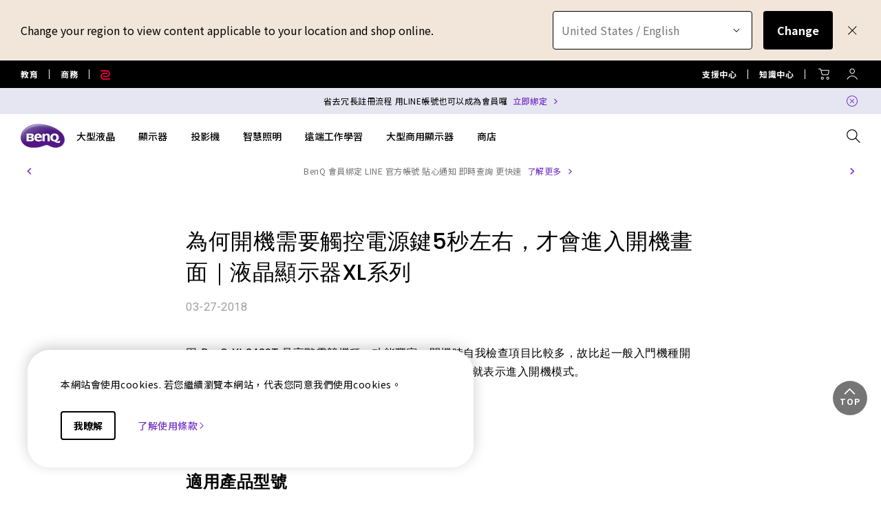

--- FILE ---
content_type: text/html; charset=UTF-8
request_url: https://www.benq.com/zh-tw/support/downloads-faq/faq/product/explanation/monitor-xl-boot-touch-power-button.html
body_size: 53075
content:



<!DOCTYPE html>
<html lang="zh">
    <head>
            
  <meta http-equiv="content-type" content="text/html, charset=UTF-8"/>
  <title>為何開機需要觸控電源鍵5秒左右，才會進入開機畫面 - 液晶顯示器XL系列｜BenQ 台灣</title>
  <meta name="description" content="是高階電競機種，功能豐富，開機時自我檢查項目比較多，故比起一般入門機種開機時間會久一點"/>
  <meta name="viewport" content="width=device-width, height=device-height, initial-scale=1.0"/>
  <meta http-equiv="X-UA-Compatible" content="IE=edge"/>
  
  
  
    
  
  
  
  <link rel="stylesheet" href="/etc/designs/b2c/clientlib-font.min.9b0a9ee09ebaf2d4a028708a6e3d9db3.css" type="text/css"/>
  

  
    
    
<script src="/etc.clientlibs/common/clientlibs/plugins/jquery.min.25d40a56f5b165448300ea5df3e7b16f.js"></script>



  

  <!-- categories='cq.foundation-main' -->
  
  
  
    <script type="text/javascript" src="/etc.clientlibs/clientlibs/granite/utils.min.899004cc02c33efc1f6694b1aee587fd.js"></script>
    <script type="text/javascript" src="/etc/clientlibs/granite/jquery/granite/source/init.js"></script>  
    <script type="text/javascript" src="/etc/clientlibs/granite/jquery/granite/csrf/source/granite.http.externalize.js"></script>  
    <script type="text/javascript" src="/etc.clientlibs/foundation/clientlibs/jquery.min.dd9b395c741ce2784096e26619e14910.js"></script>
    <script type="text/javascript" src="/etc/clientlibs/foundation/shared.min.c82abddb79e120438682893f68a22256.js"></script>
  
  
<link rel="stylesheet" href="/etc/designs/b2c/clientlib-base.min.81e4d7d922370d0bc61a6a6eeeaa8a44.css" type="text/css"/>

<link rel="stylesheet" href="/etc/designs/b2c/clientlib-common.min.3bf571f881906390ac15cb1c3be1aed8.css" type="text/css"/>

<link rel="stylesheet" href="/etc/designs/b2c/clientlib-after-jquery-no-defer.min.16d46f56e229786857cd6eaa78b9fe92.css" type="text/css"/>

<link rel="stylesheet" href="/etc/designs/b2c/clientlib-content.min.d759a4acdebb70034424d6c0bdce0d57.css" media="print" onload="this.media='all'"/>
<noscript><link rel="stylesheet" href="/etc/designs/b2c/clientlib-content.min.d759a4acdebb70034424d6c0bdce0d57.css"/></noscript>

<link rel="stylesheet" href="/etc/designs/b2c/clientlib-faq.min.a774737122137aa568bd602239bf5be7.css" type="text/css"/>


<link rel="stylesheet" href="/etc/clientlibs/social/commons/scf.min.b149b94d64ceb314b93c6ef764c2bca6.css" media="print" onload="this.media='all'"/>
<noscript><link rel="stylesheet" href="/etc/clientlibs/social/commons/scf.min.b149b94d64ceb314b93c6ef764c2bca6.css"/></noscript> 

<link rel="stylesheet" href="/etc/designs/b2c/clientlib-site.min.838fde22e9ff600b6575b9284165b3a5.css" media="print" onload="this.media='all'"/>
<noscript><link rel="stylesheet" href="/etc/designs/b2c/clientlib-site.min.838fde22e9ff600b6575b9284165b3a5.css"/></noscript>


    
    
<link rel="stylesheet" href="/etc.clientlibs/common/clientlibs/clientlib-site/g6.min.be774933101cc1ae30ecd8483be50d0d.css" type="text/css"/>





<script type="text/javascript" src="/etc/designs/b2c/clientlib-base.min.5d5811e9497b52714d13a285940e9885.js"></script>


    
    
<link rel="stylesheet" href="/etc.clientlibs/common/clientlibs/clientlib-site/functions/external-link.min.9e6366a88cc0a99b52a85d07a81d0cf2.css" type="text/css"/>
<link rel="stylesheet" href="/etc/designs/b2c/base.min.709477e729d299e02498a96d1772b806.css" type="text/css"/>
<script src="/etc.clientlibs/common/clientlibs/clientlib-site/functions/external-link.min.e7fcd055eec6f48d67c65604815aa5f3.js"></script>





  

  
  
  










  


  
    <link rel="icon" type="image/vnd.microsoft.icon" href="/etc/designs/b2c/favicon.ico"/>
    <link rel="shortcut icon" type="image/vnd.microsoft.icon" href="/etc/designs/b2c/favicon.ico"/>
  
	 
	<script type="text/javascript">
		var app = {};
		app.partial = {};
	</script> 
	
  <!--Start: open graph meta tags -->
	<meta property="og:title" content="為何開機需要觸控電源鍵5秒左右，才會進入開機畫面｜液晶顯示器XL系列"/>
	<meta property="og:description"/>
	<meta property="og:type" content="website"/>
	
  
    
      
        <meta property="og:image" content="https://image.benq.com/is/image/benqco/site-thumbnail-b2c-1200x630?$ResponsivePreset$"/>
        <meta property="og:image:width" content="1200"/>
        <meta property="og:image:height" content="630"/>
      
    
  
  <meta property="og:image:alt"/>
	<meta property="og:url" content="https://www.benq.com/zh-tw/support/downloads-faq/faq/product/explanation/monitor-xl-boot-touch-power-button.html"/>
	<meta property="og:site_name" content="BenQ"/>	
	<!--Finish: open graph meta tags -->
	
	<!--Start: twitter meta tags -->
	<meta property="twitter:title" content="為何開機需要觸控電源鍵5秒左右，才會進入開機畫面｜液晶顯示器XL系列"/>
	<meta property="twitter:description"/>
	<meta property="twitter:url" content="https://www.benq.com/zh-tw/support/downloads-faq/faq/product/explanation/monitor-xl-boot-touch-power-button.html"/>
	<meta property="twitter:site" content="@Benq"/>
	<meta property="twitter:card" content="Summary"/>
	<!--Finish: twitter meta tags -->	

	
		<link rel="alternate" href="https://www.benq.com/zh-tw/support/downloads-faq/faq/product/explanation/monitor-xl-boot-touch-power-button.html" hreflang="zh-tw"/>
	
	<!-- href lang meta rules -->

	<link rel="canonical" href="https://www.benq.com/zh-tw/support/downloads-faq/faq/product/explanation/monitor-xl-boot-touch-power-button.html"/>

  

  
    <script>var projectRootPath='/content/b2c';</script>
  
<!-- custom head code -->

    <script type="text/javascript">
;window.NREUM||(NREUM={});NREUM.init={privacy:{cookies_enabled:false},ajax:{deny_list:["bam.nr-data.net"]}};

;NREUM.loader_config={accountID:"4273584",trustKey:"4273584",agentID:"1134403194",licenseKey:"NRJS-b074d6bc38238ad45cf",applicationID:"1134403194"};
;NREUM.info={beacon:"bam.nr-data.net",errorBeacon:"bam.nr-data.net",licenseKey:"NRJS-b074d6bc38238ad45cf",applicationID:"1134403194",sa:1};
;/*! For license information please see nr-loader-full-1.249.0.min.js.LICENSE.txt */
(()=>{var e,t,r={234:(e,t,r)=>{"use strict";r.d(t,{P_:()=>m,Mt:()=>b,C5:()=>s,DL:()=>A,OP:()=>R,lF:()=>C,Yu:()=>_,Dg:()=>v,CX:()=>c,GE:()=>x,sU:()=>j});var n=r(8632),i=r(9567);const a={beacon:n.ce.beacon,errorBeacon:n.ce.errorBeacon,licenseKey:void 0,applicationID:void 0,sa:void 0,queueTime:void 0,applicationTime:void 0,ttGuid:void 0,user:void 0,account:void 0,product:void 0,extra:void 0,jsAttributes:{},userAttributes:void 0,atts:void 0,transactionName:void 0,tNamePlain:void 0},o={};function s(e){if(!e)throw new Error("All info objects require an agent identifier!");if(!o[e])throw new Error("Info for ".concat(e," was never set"));return o[e]}function c(e,t){if(!e)throw new Error("All info objects require an agent identifier!");o[e]=(0,i.D)(t,a);const r=(0,n.ek)(e);r&&(r.info=o[e])}const d=e=>{if(!e||"string"!=typeof e)return!1;try{document.createDocumentFragment().querySelector(e)}catch{return!1}return!0};var u=r(7056),l=r(50);const f="[data-nr-mask]",h=()=>{const e={mask_selector:"*",block_selector:"[data-nr-block]",mask_input_options:{color:!1,date:!1,"datetime-local":!1,email:!1,month:!1,number:!1,range:!1,search:!1,tel:!1,text:!1,time:!1,url:!1,week:!1,textarea:!1,select:!1,password:!0}};return{feature_flags:[],proxy:{assets:void 0,beacon:void 0},privacy:{cookies_enabled:!0},ajax:{deny_list:void 0,block_internal:!0,enabled:!0,harvestTimeSeconds:10,autoStart:!0},distributed_tracing:{enabled:void 0,exclude_newrelic_header:void 0,cors_use_newrelic_header:void 0,cors_use_tracecontext_headers:void 0,allowed_origins:void 0},session:{domain:void 0,expiresMs:u.oD,inactiveMs:u.Hb},ssl:void 0,obfuscate:void 0,jserrors:{enabled:!0,harvestTimeSeconds:10,autoStart:!0},metrics:{enabled:!0,autoStart:!0},page_action:{enabled:!0,harvestTimeSeconds:30,autoStart:!0},page_view_event:{enabled:!0,autoStart:!0},page_view_timing:{enabled:!0,harvestTimeSeconds:30,long_task:!1,autoStart:!0},session_trace:{enabled:!0,harvestTimeSeconds:10,autoStart:!0},harvest:{tooManyRequestsDelay:60},session_replay:{autoStart:!0,enabled:!1,harvestTimeSeconds:60,sampling_rate:50,error_sampling_rate:50,collect_fonts:!1,inline_images:!1,inline_stylesheet:!0,mask_all_inputs:!0,get mask_text_selector(){return e.mask_selector},set mask_text_selector(t){d(t)?e.mask_selector="".concat(t,",").concat(f):""===t||null===t?e.mask_selector=f:(0,l.Z)("An invalid session_replay.mask_selector was provided. '*' will be used.",t)},get block_class(){return"nr-block"},get ignore_class(){return"nr-ignore"},get mask_text_class(){return"nr-mask"},get block_selector(){return e.block_selector},set block_selector(t){d(t)?e.block_selector+=",".concat(t):""!==t&&(0,l.Z)("An invalid session_replay.block_selector was provided and will not be used",t)},get mask_input_options(){return e.mask_input_options},set mask_input_options(t){t&&"object"==typeof t?e.mask_input_options={...t,password:!0}:(0,l.Z)("An invalid session_replay.mask_input_option was provided and will not be used",t)}},spa:{enabled:!0,harvestTimeSeconds:10,autoStart:!0}}},p={},g="All configuration objects require an agent identifier!";function m(e){if(!e)throw new Error(g);if(!p[e])throw new Error("Configuration for ".concat(e," was never set"));return p[e]}function v(e,t){if(!e)throw new Error(g);p[e]=(0,i.D)(t,h());const r=(0,n.ek)(e);r&&(r.init=p[e])}function b(e,t){if(!e)throw new Error(g);var r=m(e);if(r){for(var n=t.split("."),i=0;i<n.length-1;i++)if("object"!=typeof(r=r[n[i]]))return;r=r[n[n.length-1]]}return r}const y={accountID:void 0,trustKey:void 0,agentID:void 0,licenseKey:void 0,applicationID:void 0,xpid:void 0},w={};function A(e){if(!e)throw new Error("All loader-config objects require an agent identifier!");if(!w[e])throw new Error("LoaderConfig for ".concat(e," was never set"));return w[e]}function x(e,t){if(!e)throw new Error("All loader-config objects require an agent identifier!");w[e]=(0,i.D)(t,y);const r=(0,n.ek)(e);r&&(r.loader_config=w[e])}const _=(0,n.mF)().o;var E=r(385),S=r(6818);const D={buildEnv:S.Re,customTransaction:void 0,disabled:!1,distMethod:S.gF,isolatedBacklog:!1,loaderType:void 0,maxBytes:3e4,offset:Math.floor(E._A?.performance?.timeOrigin||E._A?.performance?.timing?.navigationStart||Date.now()),onerror:void 0,origin:""+E._A.location,ptid:void 0,releaseIds:{},session:void 0,xhrWrappable:"function"==typeof E._A.XMLHttpRequest?.prototype?.addEventListener,version:S.q4,denyList:void 0},T={};function R(e){if(!e)throw new Error("All runtime objects require an agent identifier!");if(!T[e])throw new Error("Runtime for ".concat(e," was never set"));return T[e]}function j(e,t){if(!e)throw new Error("All runtime objects require an agent identifier!");T[e]=(0,i.D)(t,D);const r=(0,n.ek)(e);r&&(r.runtime=T[e])}function C(e){return function(e){try{const t=s(e);return!!t.licenseKey&&!!t.errorBeacon&&!!t.applicationID}catch(e){return!1}}(e)}},9567:(e,t,r)=>{"use strict";r.d(t,{D:()=>i});var n=r(50);function i(e,t){try{if(!e||"object"!=typeof e)return(0,n.Z)("Setting a Configurable requires an object as input");if(!t||"object"!=typeof t)return(0,n.Z)("Setting a Configurable requires a model to set its initial properties");const r=Object.create(Object.getPrototypeOf(t),Object.getOwnPropertyDescriptors(t)),a=0===Object.keys(r).length?e:r;for(let o in a)if(void 0!==e[o])try{Array.isArray(e[o])&&Array.isArray(t[o])?r[o]=Array.from(new Set([...e[o],...t[o]])):"object"==typeof e[o]&&"object"==typeof t[o]?r[o]=i(e[o],t[o]):r[o]=e[o]}catch(e){(0,n.Z)("An error occurred while setting a property of a Configurable",e)}return r}catch(e){(0,n.Z)("An error occured while setting a Configurable",e)}}},6818:(e,t,r)=>{"use strict";r.d(t,{Re:()=>i,gF:()=>a,lF:()=>o,q4:()=>n});const n="1.249.0",i="PROD",a="CDN",o="2.0.0-alpha.11"},385:(e,t,r)=>{"use strict";r.d(t,{FN:()=>s,IF:()=>u,Nk:()=>f,Tt:()=>c,_A:()=>a,cv:()=>h,iS:()=>o,il:()=>n,ux:()=>d,v6:()=>i,w1:()=>l});const n="undefined"!=typeof window&&!!window.document,i="undefined"!=typeof WorkerGlobalScope&&("undefined"!=typeof self&&self instanceof WorkerGlobalScope&&self.navigator instanceof WorkerNavigator||"undefined"!=typeof globalThis&&globalThis instanceof WorkerGlobalScope&&globalThis.navigator instanceof WorkerNavigator),a=n?window:"undefined"!=typeof WorkerGlobalScope&&("undefined"!=typeof self&&self instanceof WorkerGlobalScope&&self||"undefined"!=typeof globalThis&&globalThis instanceof WorkerGlobalScope&&globalThis),o=(a?.document?.readyState,Boolean("hidden"===a?.document?.visibilityState)),s=""+a?.location,c=/iPad|iPhone|iPod/.test(a.navigator?.userAgent),d=c&&"undefined"==typeof SharedWorker,u=(()=>{const e=a.navigator?.userAgent?.match(/Firefox[/\s](\d+\.\d+)/);return Array.isArray(e)&&e.length>=2?+e[1]:0})(),l=Boolean(n&&window.document.documentMode),f=!!a.navigator?.sendBeacon,h=Math.floor(a?.performance?.timeOrigin||a?.performance?.timing?.navigationStart||Date.now())},1117:(e,t,r)=>{"use strict";r.d(t,{w:()=>a});var n=r(50);const i={agentIdentifier:"",ee:void 0};class a{constructor(e){try{if("object"!=typeof e)return(0,n.Z)("shared context requires an object as input");this.sharedContext={},Object.assign(this.sharedContext,i),Object.entries(e).forEach((e=>{let[t,r]=e;Object.keys(i).includes(t)&&(this.sharedContext[t]=r)}))}catch(e){(0,n.Z)("An error occured while setting SharedContext",e)}}}},8e3:(e,t,r)=>{"use strict";r.d(t,{L:()=>u,R:()=>c});var n=r(8325),i=r(1284),a=r(4322),o=r(3325);const s={};function c(e,t){const r={staged:!1,priority:o.p[t]||0};d(e),s[e].get(t)||s[e].set(t,r)}function d(e){e&&(s[e]||(s[e]=new Map))}function u(){let e=arguments.length>0&&void 0!==arguments[0]?arguments[0]:"",t=arguments.length>1&&void 0!==arguments[1]?arguments[1]:"feature";if(d(e),!e||!s[e].get(t))return o(t);s[e].get(t).staged=!0;const r=[...s[e]];function o(t){const r=e?n.ee.get(e):n.ee,o=a.X.handlers;if(r.backlog&&o){var s=r.backlog[t],c=o[t];if(c){for(var d=0;s&&d<s.length;++d)l(s[d],c);(0,i.D)(c,(function(e,t){(0,i.D)(t,(function(t,r){r[0].on(e,r[1])}))}))}delete o[t],r.backlog[t]=null,r.emit("drain-"+t,[])}}r.every((e=>{let[t,r]=e;return r.staged}))&&(r.sort(((e,t)=>e[1].priority-t[1].priority)),r.forEach((t=>{let[r]=t;s[e].delete(r),o(r)})))}function l(e,t){var r=e[1];(0,i.D)(t[r],(function(t,r){var n=e[0];if(r[0]===n){var i=r[1],a=e[3],o=e[2];i.apply(a,o)}}))}},8325:(e,t,r)=>{"use strict";r.d(t,{A:()=>c,ee:()=>d});var n=r(8632),i=r(2210),a=r(234);class o{constructor(e){this.contextId=e}}var s=r(3117);const c="nr@context:".concat(s.a),d=function e(t,r){var n={},s={},u={},f=!1;try{f=16===r.length&&(0,a.OP)(r).isolatedBacklog}catch(e){}var h={on:g,addEventListener:g,removeEventListener:function(e,t){var r=n[e];if(!r)return;for(var i=0;i<r.length;i++)r[i]===t&&r.splice(i,1)},emit:function(e,r,n,i,a){!1!==a&&(a=!0);if(d.aborted&&!i)return;t&&a&&t.emit(e,r,n);for(var o=p(n),c=m(e),u=c.length,l=0;l<u;l++)c[l].apply(o,r);var f=b()[s[e]];f&&f.push([h,e,r,o]);return o},get:v,listeners:m,context:p,buffer:function(e,t){const r=b();if(t=t||"feature",h.aborted)return;Object.entries(e||{}).forEach((e=>{let[n,i]=e;s[i]=t,t in r||(r[t]=[])}))},abort:l,aborted:!1,isBuffering:function(e){return!!b()[s[e]]},debugId:r,backlog:f?{}:t&&"object"==typeof t.backlog?t.backlog:{}};return h;function p(e){return e&&e instanceof o?e:e?(0,i.X)(e,c,(()=>new o(c))):new o(c)}function g(e,t){n[e]=m(e).concat(t)}function m(e){return n[e]||[]}function v(t){return u[t]=u[t]||e(h,t)}function b(){return h.backlog}}(void 0,"globalEE"),u=(0,n.fP)();function l(){d.aborted=!0,d.backlog={}}u.ee||(u.ee=d)},5546:(e,t,r)=>{"use strict";r.d(t,{E:()=>n,p:()=>i});var n=r(8325).ee.get("handle");function i(e,t,r,i,a){a?(a.buffer([e],i),a.emit(e,t,r)):(n.buffer([e],i),n.emit(e,t,r))}},4322:(e,t,r)=>{"use strict";r.d(t,{X:()=>a});var n=r(5546);a.on=o;var i=a.handlers={};function a(e,t,r,a){o(a||n.E,i,e,t,r)}function o(e,t,r,i,a){a||(a="feature"),e||(e=n.E);var o=t[a]=t[a]||{};(o[r]=o[r]||[]).push([e,i])}},3239:(e,t,r)=>{"use strict";r.d(t,{bP:()=>s,iz:()=>c,m$:()=>o});var n=r(385);let i=!1,a=!1;try{const e={get passive(){return i=!0,!1},get signal(){return a=!0,!1}};n._A.addEventListener("test",null,e),n._A.removeEventListener("test",null,e)}catch(e){}function o(e,t){return i||a?{capture:!!e,passive:i,signal:t}:!!e}function s(e,t){let r=arguments.length>2&&void 0!==arguments[2]&&arguments[2],n=arguments.length>3?arguments[3]:void 0;window.addEventListener(e,t,o(r,n))}function c(e,t){let r=arguments.length>2&&void 0!==arguments[2]&&arguments[2],n=arguments.length>3?arguments[3]:void 0;document.addEventListener(e,t,o(r,n))}},3117:(e,t,r)=>{"use strict";r.d(t,{a:()=>n});const n=(0,r(4402).Rl)()},4402:(e,t,r)=>{"use strict";r.d(t,{Ht:()=>d,M:()=>c,Rl:()=>o,ky:()=>s});var n=r(385);const i="xxxxxxxx-xxxx-4xxx-yxxx-xxxxxxxxxxxx";function a(e,t){return e?15&e[t]:16*Math.random()|0}function o(){const e=n._A?.crypto||n._A?.msCrypto;let t,r=0;return e&&e.getRandomValues&&(t=e.getRandomValues(new Uint8Array(30))),i.split("").map((e=>"x"===e?a(t,r++).toString(16):"y"===e?(3&a()|8).toString(16):e)).join("")}function s(e){const t=n._A?.crypto||n._A?.msCrypto;let r,i=0;t&&t.getRandomValues&&(r=t.getRandomValues(new Uint8Array(e)));const o=[];for(var s=0;s<e;s++)o.push(a(r,++i).toString(16));return o.join("")}function c(){return s(16)}function d(){return s(32)}},7056:(e,t,r)=>{"use strict";r.d(t,{Bq:()=>n,Hb:()=>a,oD:()=>i});const n="NRBA",i=144e5,a=18e5},7894:(e,t,r)=>{"use strict";function n(){return Math.round(performance.now())}r.d(t,{z:()=>n})},7243:(e,t,r)=>{"use strict";r.d(t,{e:()=>i});var n=r(385);function i(e){if(0===(e||"").indexOf("data:"))return{protocol:"data"};try{const t=new URL(e,location.href),r={port:t.port,hostname:t.hostname,pathname:t.pathname,search:t.search,protocol:t.protocol.slice(0,t.protocol.indexOf(":")),sameOrigin:t.protocol===n._A?.location?.protocol&&t.host===n._A?.location?.host};return r.port&&""!==r.port||("http:"===t.protocol&&(r.port="80"),"https:"===t.protocol&&(r.port="443")),r.pathname&&""!==r.pathname?r.pathname.startsWith("/")||(r.pathname="/".concat(r.pathname)):r.pathname="/",r}catch(e){return{}}}},50:(e,t,r)=>{"use strict";function n(e,t){"function"==typeof console.warn&&(console.warn("New Relic: ".concat(e)),t&&console.warn(t))}r.d(t,{Z:()=>n})},2825:(e,t,r)=>{"use strict";r.d(t,{N:()=>u,T:()=>l});var n=r(8325),i=r(5546),a=r(3325),o=r(385);const s="newrelic";const c={stn:[a.D.sessionTrace],err:[a.D.jserrors,a.D.metrics],ins:[a.D.pageAction],spa:[a.D.spa],sr:[a.D.sessionReplay,a.D.sessionTrace]},d=new Set;function u(e,t){const r=n.ee.get(t);e&&"object"==typeof e&&(d.has(t)||(Object.entries(e).forEach((e=>{let[t,n]=e;c[t]?c[t].forEach((e=>{n?(0,i.p)("feat-"+t,[],void 0,e,r):(0,i.p)("block-"+t,[],void 0,e,r),(0,i.p)("rumresp-"+t,[Boolean(n)],void 0,e,r)})):n&&(0,i.p)("feat-"+t,[],void 0,void 0,r),l[t]=Boolean(n)})),Object.keys(c).forEach((e=>{void 0===l[e]&&(c[e]?.forEach((t=>(0,i.p)("rumresp-"+e,[!1],void 0,t,r))),l[e]=!1)})),d.add(t),function(){let e=arguments.length>0&&void 0!==arguments[0]?arguments[0]:{};try{o._A.dispatchEvent(new CustomEvent(s,{detail:e}))}catch(e){}}({loaded:!0})))}const l={}},2210:(e,t,r)=>{"use strict";r.d(t,{X:()=>i});var n=Object.prototype.hasOwnProperty;function i(e,t,r){if(n.call(e,t))return e[t];var i=r();if(Object.defineProperty&&Object.keys)try{return Object.defineProperty(e,t,{value:i,writable:!0,enumerable:!1}),i}catch(e){}return e[t]=i,i}},1284:(e,t,r)=>{"use strict";r.d(t,{D:()=>n});const n=(e,t)=>Object.entries(e||{}).map((e=>{let[r,n]=e;return t(r,n)}))},4351:(e,t,r)=>{"use strict";r.d(t,{P:()=>a});var n=r(8325);const i=()=>{const e=new WeakSet;return(t,r)=>{if("object"==typeof r&&null!==r){if(e.has(r))return;e.add(r)}return r}};function a(e){try{return JSON.stringify(e,i())}catch(e){try{n.ee.emit("internal-error",[e])}catch(e){}}}},3960:(e,t,r)=>{"use strict";r.d(t,{KB:()=>o,b2:()=>a});var n=r(3239);function i(){return"undefined"==typeof document||"complete"===document.readyState}function a(e,t){if(i())return e();(0,n.bP)("load",e,t)}function o(e){if(i())return e();(0,n.iz)("DOMContentLoaded",e)}},8632:(e,t,r)=>{"use strict";r.d(t,{EZ:()=>u,ce:()=>a,ek:()=>d,fP:()=>o,gG:()=>l,h5:()=>c,mF:()=>s});var n=r(7894),i=r(385);const a={beacon:"bam.nr-data.net",errorBeacon:"bam.nr-data.net"};function o(){return i._A.NREUM||(i._A.NREUM={}),void 0===i._A.newrelic&&(i._A.newrelic=i._A.NREUM),i._A.NREUM}function s(){let e=o();return e.o||(e.o={ST:i._A.setTimeout,SI:i._A.setImmediate,CT:i._A.clearTimeout,XHR:i._A.XMLHttpRequest,REQ:i._A.Request,EV:i._A.Event,PR:i._A.Promise,MO:i._A.MutationObserver,FETCH:i._A.fetch}),e}function c(e,t){let r=o();r.initializedAgents??={},t.initializedAt={ms:(0,n.z)(),date:new Date},r.initializedAgents[e]=t}function d(e){let t=o();return t.initializedAgents?.[e]}function u(e,t){o()[e]=t}function l(){return function(){let e=o();const t=e.info||{};e.info={beacon:a.beacon,errorBeacon:a.errorBeacon,...t}}(),function(){let e=o();const t=e.init||{};e.init={...t}}(),s(),function(){let e=o();const t=e.loader_config||{};e.loader_config={...t}}(),o()}},7956:(e,t,r)=>{"use strict";r.d(t,{N:()=>i});var n=r(3239);function i(e){let t=arguments.length>1&&void 0!==arguments[1]&&arguments[1],r=arguments.length>2?arguments[2]:void 0,i=arguments.length>3?arguments[3]:void 0;(0,n.iz)("visibilitychange",(function(){if(t)return void("hidden"===document.visibilityState&&e());e(document.visibilityState)}),r,i)}},1214:(e,t,r)=>{"use strict";r.d(t,{em:()=>b,u5:()=>T,QU:()=>C,Kf:()=>N});var n=r(8325),i=r(3117);const a="nr@original:".concat(i.a);var o=Object.prototype.hasOwnProperty,s=!1;function c(e,t){return e||(e=n.ee),r.inPlace=function(e,t,n,i,a){n||(n="");const o="-"===n.charAt(0);for(let s=0;s<t.length;s++){const c=t[s],d=e[c];u(d)||(e[c]=r(d,o?c+n:n,i,c,a))}},r.flag=a,r;function r(t,r,n,s,c){return u(t)?t:(r||(r=""),nrWrapper[a]=t,function(e,t,r){if(Object.defineProperty&&Object.keys)try{return Object.keys(e).forEach((function(r){Object.defineProperty(t,r,{get:function(){return e[r]},set:function(t){return e[r]=t,t}})})),t}catch(e){d([e],r)}for(var n in e)o.call(e,n)&&(t[n]=e[n])}(t,nrWrapper,e),nrWrapper);function nrWrapper(){var a,o,u,l;try{o=this,a=[...arguments],u="function"==typeof n?n(a,o):n||{}}catch(t){d([t,"",[a,o,s],u],e)}i(r+"start",[a,o,s],u,c);try{return l=t.apply(o,a)}catch(e){throw i(r+"err",[a,o,e],u,c),e}finally{i(r+"end",[a,o,l],u,c)}}}function i(r,n,i,a){if(!s||t){var o=s;s=!0;try{e.emit(r,n,i,t,a)}catch(t){d([t,r,n,i],e)}s=o}}}function d(e,t){t||(t=n.ee);try{t.emit("internal-error",e)}catch(e){}}function u(e){return!(e&&"function"==typeof e&&e.apply&&!e[a])}var l=r(2210),f=r(385);const h={},p=f._A.XMLHttpRequest,g="addEventListener",m="removeEventListener",v="nr@wrapped:".concat(n.A);function b(e){var t=function(e){return(e||n.ee).get("events")}(e);if(h[t.debugId]++)return t;h[t.debugId]=1;var r=c(t,!0);function i(e){r.inPlace(e,[g,m],"-",a)}function a(e,t){return e[1]}return"getPrototypeOf"in Object&&(f.il&&y(document,i),y(f._A,i),y(p.prototype,i)),t.on(g+"-start",(function(e,t){var n=e[1];if(null!==n&&("function"==typeof n||"object"==typeof n)){var i=(0,l.X)(n,v,(function(){var e={object:function(){if("function"!=typeof n.handleEvent)return;return n.handleEvent.apply(n,arguments)},function:n}[typeof n];return e?r(e,"fn-",null,e.name||"anonymous"):n}));this.wrapped=e[1]=i}})),t.on(m+"-start",(function(e){e[1]=this.wrapped||e[1]})),t}function y(e,t){let r=e;for(;"object"==typeof r&&!Object.prototype.hasOwnProperty.call(r,g);)r=Object.getPrototypeOf(r);for(var n=arguments.length,i=new Array(n>2?n-2:0),a=2;a<n;a++)i[a-2]=arguments[a];r&&t(r,...i)}var w="fetch-",A=w+"body-",x=["arrayBuffer","blob","json","text","formData"],_=f._A.Request,E=f._A.Response,S="prototype";const D={};function T(e){const t=function(e){return(e||n.ee).get("fetch")}(e);if(!(_&&E&&f._A.fetch))return t;if(D[t.debugId]++)return t;function r(e,r,i){var a=e[r];"function"==typeof a&&(e[r]=function(){var e,r=[...arguments],o={};t.emit(i+"before-start",[r],o),o[n.A]&&o[n.A].dt&&(e=o[n.A].dt);var s=a.apply(this,r);return t.emit(i+"start",[r,e],s),s.then((function(e){return t.emit(i+"end",[null,e],s),e}),(function(e){throw t.emit(i+"end",[e],s),e}))})}return D[t.debugId]=1,x.forEach((e=>{r(_[S],e,A),r(E[S],e,A)})),r(f._A,"fetch",w),t.on(w+"end",(function(e,r){var n=this;if(r){var i=r.headers.get("content-length");null!==i&&(n.rxSize=i),t.emit(w+"done",[null,r],n)}else t.emit(w+"done",[e],n)})),t}const R={},j=["pushState","replaceState"];function C(e){const t=function(e){return(e||n.ee).get("history")}(e);return!f.il||R[t.debugId]++||(R[t.debugId]=1,c(t).inPlace(window.history,j,"-")),t}var P=r(3239);var O=r(50);const k={},I=["open","send"];function N(e){var t=e||n.ee;const r=function(e){return(e||n.ee).get("xhr")}(t);if(k[r.debugId]++)return r;k[r.debugId]=1,b(t);var i=c(r),a=f._A.XMLHttpRequest,o=f._A.MutationObserver,s=f._A.Promise,d=f._A.setInterval,u="readystatechange",l=["onload","onerror","onabort","onloadstart","onloadend","onprogress","ontimeout"],h=[],p=f._A.XMLHttpRequest=function(e){const t=new a(e),n=r.context(t);try{r.emit("new-xhr",[t],n),t.addEventListener(u,(o=n,function(){var e=this;e.readyState>3&&!o.resolved&&(o.resolved=!0,r.emit("xhr-resolved",[],e)),i.inPlace(e,l,"fn-",A)}),(0,P.m$)(!1))}catch(e){(0,O.Z)("An error occurred while intercepting XHR",e);try{r.emit("internal-error",[e])}catch(e){}}var o;return t};function g(e,t){i.inPlace(t,["onreadystatechange"],"fn-",A)}if(function(e,t){for(var r in e)t[r]=e[r]}(a,p),p.prototype=a.prototype,i.inPlace(p.prototype,I,"-xhr-",A),r.on("send-xhr-start",(function(e,t){g(e,t),function(e){h.push(e),o&&(m?m.then(w):d?d(w):(v=-v,y.data=v))}(t)})),r.on("open-xhr-start",g),o){var m=s&&s.resolve();if(!d&&!s){var v=1,y=document.createTextNode(v);new o(w).observe(y,{characterData:!0})}}else t.on("fn-end",(function(e){e[0]&&e[0].type===u||w()}));function w(){for(var e=0;e<h.length;e++)g(0,h[e]);h.length&&(h=[])}function A(e,t){return t}return r}},7825:(e,t,r)=>{"use strict";r.d(t,{t:()=>n});const n=r(3325).D.ajax},6660:(e,t,r)=>{"use strict";r.d(t,{t:()=>n});const n=r(3325).D.jserrors},3081:(e,t,r)=>{"use strict";r.d(t,{gF:()=>a,mY:()=>i,t9:()=>n,vz:()=>s,xS:()=>o});const n=r(3325).D.metrics,i="sm",a="cm",o="storeSupportabilityMetrics",s="storeEventMetrics"},4649:(e,t,r)=>{"use strict";r.d(t,{t:()=>n});const n=r(3325).D.pageAction},7633:(e,t,r)=>{"use strict";r.d(t,{t:()=>n});const n=r(3325).D.pageViewEvent},9251:(e,t,r)=>{"use strict";r.d(t,{t:()=>n});const n=r(3325).D.pageViewTiming},7144:(e,t,r)=>{"use strict";r.d(t,{t:()=>n});const n=r(3325).D.sessionReplay},3614:(e,t,r)=>{"use strict";r.d(t,{BST_RESOURCE:()=>i,END:()=>s,FEATURE_NAME:()=>n,FN_END:()=>d,FN_START:()=>c,PUSH_STATE:()=>u,RESOURCE:()=>a,START:()=>o});const n=r(3325).D.sessionTrace,i="bstResource",a="resource",o="-start",s="-end",c="fn"+o,d="fn"+s,u="pushState"},5938:(e,t,r)=>{"use strict";r.d(t,{W:()=>i});var n=r(8325);class i{constructor(e,t,r){this.agentIdentifier=e,this.aggregator=t,this.ee=n.ee.get(e),this.featureName=r,this.blocked=!1}}},7530:(e,t,r)=>{"use strict";r.d(t,{j:()=>b});var n=r(3325),i=r(234),a=r(5546),o=r(8325),s=r(7894),c=r(8e3),d=r(3960),u=r(385),l=r(50),f=r(3081),h=r(8632);function p(){const e=(0,h.gG)();["setErrorHandler","finished","addToTrace","addRelease","addPageAction","setCurrentRouteName","setPageViewName","setCustomAttribute","interaction","noticeError","setUserId","setApplicationVersion","start","recordReplay","pauseReplay"].forEach((t=>{e[t]=function(){for(var r=arguments.length,n=new Array(r),i=0;i<r;i++)n[i]=arguments[i];return function(t){for(var r=arguments.length,n=new Array(r>1?r-1:0),i=1;i<r;i++)n[i-1]=arguments[i];let a=[];return Object.values(e.initializedAgents).forEach((e=>{e.exposed&&e.api[t]&&a.push(e.api[t](...n))})),a.length>1?a:a[0]}(t,...n)}}))}var g=r(2825);const m=e=>{const t=e.startsWith("http");e+="/",r.p=t?e:"https://"+e};let v=!1;function b(e){let t=arguments.length>1&&void 0!==arguments[1]?arguments[1]:{},b=arguments.length>2?arguments[2]:void 0,y=arguments.length>3?arguments[3]:void 0,{init:w,info:A,loader_config:x,runtime:_={loaderType:b},exposed:E=!0}=t;const S=(0,h.gG)();A||(w=S.init,A=S.info,x=S.loader_config),(0,i.Dg)(e.agentIdentifier,w||{}),(0,i.GE)(e.agentIdentifier,x||{}),A.jsAttributes??={},u.v6&&(A.jsAttributes.isWorker=!0),(0,i.CX)(e.agentIdentifier,A);const D=(0,i.P_)(e.agentIdentifier),T=[A.beacon,A.errorBeacon];v||(D.proxy.assets&&(m(D.proxy.assets),T.push(D.proxy.assets)),D.proxy.beacon&&T.push(D.proxy.beacon),p(),(0,h.EZ)("activatedFeatures",g.T)),_.denyList=[...D.ajax.deny_list||[],...D.ajax.block_internal?T:[]],(0,i.sU)(e.agentIdentifier,_),void 0===e.api&&(e.api=function(e,t){t||(0,c.R)(e,"api");const h={};var p=o.ee.get(e),g=p.get("tracer"),m="api-",v=m+"ixn-";function b(t,r,n,a){const o=(0,i.C5)(e);return null===r?delete o.jsAttributes[t]:(0,i.CX)(e,{...o,jsAttributes:{...o.jsAttributes,[t]:r}}),A(m,n,!0,a||null===r?"session":void 0)(t,r)}function y(){}["setErrorHandler","finished","addToTrace","addRelease"].forEach((e=>{h[e]=A(m,e,!0,"api")})),h.addPageAction=A(m,"addPageAction",!0,n.D.pageAction),h.setCurrentRouteName=A(m,"routeName",!0,n.D.spa),h.setPageViewName=function(t,r){if("string"==typeof t)return"/"!==t.charAt(0)&&(t="/"+t),(0,i.OP)(e).customTransaction=(r||"http://custom.transaction")+t,A(m,"setPageViewName",!0)()},h.setCustomAttribute=function(e,t){let r=arguments.length>2&&void 0!==arguments[2]&&arguments[2];if("string"==typeof e){if(["string","number","boolean"].includes(typeof t)||null===t)return b(e,t,"setCustomAttribute",r);(0,l.Z)("Failed to execute setCustomAttribute.\nNon-null value must be a string, number or boolean type, but a type of <".concat(typeof t,"> was provided."))}else(0,l.Z)("Failed to execute setCustomAttribute.\nName must be a string type, but a type of <".concat(typeof e,"> was provided."))},h.setUserId=function(e){if("string"==typeof e||null===e)return b("enduser.id",e,"setUserId",!0);(0,l.Z)("Failed to execute setUserId.\nNon-null value must be a string type, but a type of <".concat(typeof e,"> was provided."))},h.setApplicationVersion=function(e){if("string"==typeof e||null===e)return b("application.version",e,"setApplicationVersion",!1);(0,l.Z)("Failed to execute setApplicationVersion. Expected <String | null>, but got <".concat(typeof e,">."))},h.start=e=>{try{const t=e?"defined":"undefined";(0,a.p)(f.xS,["API/start/".concat(t,"/called")],void 0,n.D.metrics,p);const r=Object.values(n.D);if(void 0===e)e=r;else{if((e=Array.isArray(e)&&e.length?e:[e]).some((e=>!r.includes(e))))return(0,l.Z)("Invalid feature name supplied. Acceptable feature names are: ".concat(r));e.includes(n.D.pageViewEvent)||e.push(n.D.pageViewEvent)}e.forEach((e=>{p.emit("".concat(e,"-opt-in"))}))}catch(e){(0,l.Z)("An unexpected issue occurred",e)}},h.recordReplay=function(){(0,a.p)(f.xS,["API/recordReplay/called"],void 0,n.D.metrics,p),(0,a.p)("recordReplay",[],void 0,n.D.sessionReplay,p)},h.pauseReplay=function(){(0,a.p)(f.xS,["API/pauseReplay/called"],void 0,n.D.metrics,p),(0,a.p)("pauseReplay",[],void 0,n.D.sessionReplay,p)},h.interaction=function(){return(new y).get()};var w=y.prototype={createTracer:function(e,t){var r={},i=this,o="function"==typeof t;return(0,a.p)(f.xS,["API/createTracer/called"],void 0,n.D.metrics,p),(0,a.p)(v+"tracer",[(0,s.z)(),e,r],i,n.D.spa,p),function(){if(g.emit((o?"":"no-")+"fn-start",[(0,s.z)(),i,o],r),o)try{return t.apply(this,arguments)}catch(e){throw g.emit("fn-err",[arguments,this,e],r),e}finally{g.emit("fn-end",[(0,s.z)()],r)}}}};function A(e,t,r,i){return function(){return(0,a.p)(f.xS,["API/"+t+"/called"],void 0,n.D.metrics,p),i&&(0,a.p)(e+t,[(0,s.z)(),...arguments],r?null:this,i,p),r?void 0:this}}function x(){r.e(63).then(r.bind(r,7438)).then((t=>{let{setAPI:r}=t;r(e),(0,c.L)(e,"api")})).catch((()=>(0,l.Z)("Downloading runtime APIs failed...")))}return["actionText","setName","setAttribute","save","ignore","onEnd","getContext","end","get"].forEach((e=>{w[e]=A(v,e,void 0,n.D.spa)})),h.noticeError=function(e,t){"string"==typeof e&&(e=new Error(e)),(0,a.p)(f.xS,["API/noticeError/called"],void 0,n.D.metrics,p),(0,a.p)("err",[e,(0,s.z)(),!1,t],void 0,n.D.jserrors,p)},u.il?(0,d.b2)((()=>x()),!0):x(),h}(e.agentIdentifier,y)),void 0===e.exposed&&(e.exposed=E),v=!0}},1926:(e,t,r)=>{r.nc=(()=>{try{return document?.currentScript?.nonce}catch(e){}return""})()},3325:(e,t,r)=>{"use strict";r.d(t,{D:()=>n,p:()=>i});const n={ajax:"ajax",jserrors:"jserrors",metrics:"metrics",pageAction:"page_action",pageViewEvent:"page_view_event",pageViewTiming:"page_view_timing",sessionReplay:"session_replay",sessionTrace:"session_trace",spa:"spa"},i={[n.pageViewEvent]:1,[n.pageViewTiming]:2,[n.metrics]:3,[n.jserrors]:4,[n.ajax]:5,[n.sessionTrace]:6,[n.pageAction]:7,[n.spa]:8,[n.sessionReplay]:9}}},n={};function i(e){var t=n[e];if(void 0!==t)return t.exports;var a=n[e]={exports:{}};return r[e](a,a.exports,i),a.exports}i.m=r,i.d=(e,t)=>{for(var r in t)i.o(t,r)&&!i.o(e,r)&&Object.defineProperty(e,r,{enumerable:!0,get:t[r]})},i.f={},i.e=e=>Promise.all(Object.keys(i.f).reduce(((t,r)=>(i.f[r](e,t),t)),[])),i.u=e=>({63:"nr-full",110:"nr-full-compressor",379:"nr-full-recorder"}[e]+"-1.249.0.min.js"),i.o=(e,t)=>Object.prototype.hasOwnProperty.call(e,t),e={},t="NRBA-1.249.0.PROD:",i.l=(r,n,a,o)=>{if(e[r])e[r].push(n);else{var s,c;if(void 0!==a)for(var d=document.getElementsByTagName("script"),u=0;u<d.length;u++){var l=d[u];if(l.getAttribute("src")==r||l.getAttribute("data-webpack")==t+a){s=l;break}}if(!s){c=!0;var f={63:"sha512-6SDqF6rtYgQGU8n/AB/KNoGAtnScuRXs33iIg2k8vAeSoCxB9zBs5oD5kgKn1/TE6hwPINDK6Iag3Olw7m9neA==",379:"sha512-ieiEerUXfEKXwb+MZoyRDaYgftJLBlM773GS1acP/SOj1LWwntf8fOB8psncZSW2hNp6wO77OEV3phXMhQQNVQ==",110:"sha512-ASvNmzZg3ystVYtJ5V7JpTLlOPjrqtDYHF5iYO3HfPn8AK/iVqkSFfKXUhyGfL+IUdCxMHf4U5aC+IZAbXCxVg=="};(s=document.createElement("script")).charset="utf-8",s.timeout=120,i.nc&&s.setAttribute("nonce",i.nc),s.setAttribute("data-webpack",t+a),s.src=r,0!==s.src.indexOf(window.location.origin+"/")&&(s.crossOrigin="anonymous"),f[o]&&(s.integrity=f[o])}e[r]=[n];var h=(t,n)=>{s.onerror=s.onload=null,clearTimeout(p);var i=e[r];if(delete e[r],s.parentNode&&s.parentNode.removeChild(s),i&&i.forEach((e=>e(n))),t)return t(n)},p=setTimeout(h.bind(null,void 0,{type:"timeout",target:s}),12e4);s.onerror=h.bind(null,s.onerror),s.onload=h.bind(null,s.onload),c&&document.head.appendChild(s)}},i.r=e=>{"undefined"!=typeof Symbol&&Symbol.toStringTag&&Object.defineProperty(e,Symbol.toStringTag,{value:"Module"}),Object.defineProperty(e,"__esModule",{value:!0})},i.p="https://js-agent.newrelic.com/",(()=>{var e={29:0,789:0};i.f.j=(t,r)=>{var n=i.o(e,t)?e[t]:void 0;if(0!==n)if(n)r.push(n[2]);else{var a=new Promise(((r,i)=>n=e[t]=[r,i]));r.push(n[2]=a);var o=i.p+i.u(t),s=new Error;i.l(o,(r=>{if(i.o(e,t)&&(0!==(n=e[t])&&(e[t]=void 0),n)){var a=r&&("load"===r.type?"missing":r.type),o=r&&r.target&&r.target.src;s.message="Loading chunk "+t+" failed.\n("+a+": "+o+")",s.name="ChunkLoadError",s.type=a,s.request=o,n[1](s)}}),"chunk-"+t,t)}};var t=(t,r)=>{var n,a,[o,s,c]=r,d=0;if(o.some((t=>0!==e[t]))){for(n in s)i.o(s,n)&&(i.m[n]=s[n]);if(c)c(i)}for(t&&t(r);d<o.length;d++)a=o[d],i.o(e,a)&&e[a]&&e[a][0](),e[a]=0},r=self["webpackChunk:NRBA-1.249.0.PROD"]=self["webpackChunk:NRBA-1.249.0.PROD"]||[];r.forEach(t.bind(null,0)),r.push=t.bind(null,r.push.bind(r))})(),(()=>{"use strict";i(1926);var e=i(50);class t{#e(e){return"Call to agent api ".concat(e," failed. The agent is not currently initialized.")}addPageAction(t,r){(0,e.Z)(this.#e("addPageAction"))}setPageViewName(t,r){(0,e.Z)(this.#e("setPageViewName"))}setCustomAttribute(t,r,n){(0,e.Z)(this.#e("setCustomAttribute"))}noticeError(t,r){(0,e.Z)(this.#e("noticeError"))}setUserId(t){(0,e.Z)(this.#e("setUserId"))}setApplicationVersion(t){(0,e.Z)(this.#e("setApplicationVersion"))}setErrorHandler(t){(0,e.Z)(this.#e("setErrorHandler"))}finished(t){(0,e.Z)(this.#e("finished"))}addRelease(t,r){(0,e.Z)(this.#e("addRelease"))}start(t){(0,e.Z)(this.#e("start"))}recordReplay(){(0,e.Z)(this.#e("recordReplay"))}pauseReplay(){(0,e.Z)(this.#e("pauseReplay"))}}var r=i(3325),n=i(234);const a=Object.values(r.D);function o(e){const t={};return a.forEach((r=>{t[r]=function(e,t){return!1!==(0,n.Mt)(t,"".concat(e,".enabled"))}(r,e)})),t}var s=i(7530);var c=i(8e3),d=i(5938),u=i(3960),l=i(385);class f extends d.W{constructor(e,t,r){let i=!(arguments.length>3&&void 0!==arguments[3])||arguments[3];super(e,t,r),this.auto=i,this.abortHandler=void 0,this.featAggregate=void 0,this.onAggregateImported=void 0,!1===(0,n.Mt)(this.agentIdentifier,"".concat(this.featureName,".autoStart"))&&(this.auto=!1),this.auto&&(0,c.R)(e,r)}importAggregator(){let t=arguments.length>0&&void 0!==arguments[0]?arguments[0]:{};if(this.featAggregate)return;if(!this.auto)return void this.ee.on("".concat(this.featureName,"-opt-in"),(()=>{(0,c.R)(this.agentIdentifier,this.featureName),this.auto=!0,this.importAggregator()}));const r=l.il&&!0===(0,n.Mt)(this.agentIdentifier,"privacy.cookies_enabled");let a;this.onAggregateImported=new Promise((e=>{a=e}));const o=async()=>{let n;try{if(r){const{setupAgentSession:e}=await i.e(63).then(i.bind(i,3228));n=e(this.agentIdentifier)}}catch(t){(0,e.Z)("A problem occurred when starting up session manager. This page will not start or extend any session.",t)}try{if(!this.shouldImportAgg(this.featureName,n))return(0,c.L)(this.agentIdentifier,this.featureName),void a(!1);const{lazyFeatureLoader:e}=await i.e(63).then(i.bind(i,8582)),{Aggregate:r}=await e(this.featureName,"aggregate");this.featAggregate=new r(this.agentIdentifier,this.aggregator,t),a(!0)}catch(t){(0,e.Z)("Downloading and initializing ".concat(this.featureName," failed..."),t),this.abortHandler?.(),(0,c.L)(this.agentIdentifier,this.featureName),a(!1)}};l.il?(0,u.b2)((()=>o()),!0):o()}shouldImportAgg(e,t){return e!==r.D.sessionReplay||!!n.Yu.MO&&(!1!==(0,n.Mt)(this.agentIdentifier,"session_trace.enabled")&&(!!t?.isNew||!!t?.state.sessionReplayMode))}}var h=i(7633);class p extends f{static featureName=h.t;constructor(e,t){let r=!(arguments.length>2&&void 0!==arguments[2])||arguments[2];super(e,t,h.t,r),this.importAggregator()}}var g=i(1117),m=i(1284);class v extends g.w{constructor(e){super(e),this.aggregatedData={}}store(e,t,r,n,i){var a=this.getBucket(e,t,r,i);return a.metrics=function(e,t){t||(t={count:0});return t.count+=1,(0,m.D)(e,(function(e,r){t[e]=b(r,t[e])})),t}(n,a.metrics),a}merge(e,t,r,n,i){var a=this.getBucket(e,t,n,i);if(a.metrics){var o=a.metrics;o.count+=r.count,(0,m.D)(r,(function(e,t){if("count"!==e){var n=o[e],i=r[e];i&&!i.c?o[e]=b(i.t,n):o[e]=function(e,t){if(!t)return e;t.c||(t=y(t.t));return t.min=Math.min(e.min,t.min),t.max=Math.max(e.max,t.max),t.t+=e.t,t.sos+=e.sos,t.c+=e.c,t}(i,o[e])}}))}else a.metrics=r}storeMetric(e,t,r,n){var i=this.getBucket(e,t,r);return i.stats=b(n,i.stats),i}getBucket(e,t,r,n){this.aggregatedData[e]||(this.aggregatedData[e]={});var i=this.aggregatedData[e][t];return i||(i=this.aggregatedData[e][t]={params:r||{}},n&&(i.custom=n)),i}get(e,t){return t?this.aggregatedData[e]&&this.aggregatedData[e][t]:this.aggregatedData[e]}take(e){for(var t={},r="",n=!1,i=0;i<e.length;i++)t[r=e[i]]=w(this.aggregatedData[r]),t[r].length&&(n=!0),delete this.aggregatedData[r];return n?t:null}}function b(e,t){return null==e?function(e){e?e.c++:e={c:1};return e}(t):t?(t.c||(t=y(t.t)),t.c+=1,t.t+=e,t.sos+=e*e,e>t.max&&(t.max=e),e<t.min&&(t.min=e),t):{t:e}}function y(e){return{t:e,min:e,max:e,sos:e*e,c:1}}function w(e){return"object"!=typeof e?[]:(0,m.D)(e,A)}function A(e,t){return t}var x=i(8632),_=i(4402),E=i(4351);var S=i(5546),D=i(7956),T=i(3239),R=i(7894),j=i(9251);class C extends f{static featureName=j.t;constructor(e,t){let r=!(arguments.length>2&&void 0!==arguments[2])||arguments[2];super(e,t,j.t,r),l.il&&((0,D.N)((()=>(0,S.p)("docHidden",[(0,R.z)()],void 0,j.t,this.ee)),!0),(0,T.bP)("pagehide",(()=>(0,S.p)("winPagehide",[(0,R.z)()],void 0,j.t,this.ee))),this.importAggregator())}}var P=i(3081);class O extends f{static featureName=P.t9;constructor(e,t){let r=!(arguments.length>2&&void 0!==arguments[2])||arguments[2];super(e,t,P.t9,r),this.importAggregator()}}var k=i(6660);class I{constructor(e,t,r,n){this.name="UncaughtError",this.message=e,this.sourceURL=t,this.line=r,this.column=n}}class N extends f{static featureName=k.t;#t=new Set;constructor(e,t){let n=!(arguments.length>2&&void 0!==arguments[2])||arguments[2];super(e,t,k.t,n);try{this.removeOnAbort=new AbortController}catch(e){}this.ee.on("fn-err",((e,t,n)=>{this.abortHandler&&!this.#t.has(n)&&(this.#t.add(n),(0,S.p)("err",[this.#r(n),(0,R.z)()],void 0,r.D.jserrors,this.ee))})),this.ee.on("internal-error",(e=>{this.abortHandler&&(0,S.p)("ierr",[this.#r(e),(0,R.z)(),!0],void 0,r.D.jserrors,this.ee)})),l._A.addEventListener("unhandledrejection",(e=>{this.abortHandler&&(0,S.p)("err",[this.#n(e),(0,R.z)(),!1,{unhandledPromiseRejection:1}],void 0,r.D.jserrors,this.ee)}),(0,T.m$)(!1,this.removeOnAbort?.signal)),l._A.addEventListener("error",(e=>{this.abortHandler&&(this.#t.has(e.error)?this.#t.delete(e.error):(0,S.p)("err",[this.#i(e),(0,R.z)()],void 0,r.D.jserrors,this.ee))}),(0,T.m$)(!1,this.removeOnAbort?.signal)),this.abortHandler=this.#a,this.importAggregator()}#a(){this.removeOnAbort?.abort(),this.#t.clear(),this.abortHandler=void 0}#r(e){return e instanceof Error?e:void 0!==e?.message?new I(e.message,e.filename||e.sourceURL,e.lineno||e.line,e.colno||e.col):new I("string"==typeof e?e:(0,E.P)(e))}#n(e){let t="Unhandled Promise Rejection: ";if(e?.reason instanceof Error)try{return e.reason.message=t+e.reason.message,e.reason}catch(t){return e.reason}if(void 0===e.reason)return new I(t);const r=this.#r(e.reason);return r.message=t+r.message,r}#i(e){return e.error instanceof Error?e.error:new I(e.message,e.filename,e.lineno,e.colno)}}var H=i(2210);let M=1;const z="nr@id";function L(e){const t=typeof e;return!e||"object"!==t&&"function"!==t?-1:e===l._A?0:(0,H.X)(e,z,(function(){return M++}))}function Z(e){if("string"==typeof e&&e.length)return e.length;if("object"==typeof e){if("undefined"!=typeof ArrayBuffer&&e instanceof ArrayBuffer&&e.byteLength)return e.byteLength;if("undefined"!=typeof Blob&&e instanceof Blob&&e.size)return e.size;if(!("undefined"!=typeof FormData&&e instanceof FormData))try{return(0,E.P)(e).length}catch(e){return}}}var U=i(1214),B=i(7243);class F{constructor(e){this.agentIdentifier=e}generateTracePayload(e){if(!this.shouldGenerateTrace(e))return null;var t=(0,n.DL)(this.agentIdentifier);if(!t)return null;var r=(t.accountID||"").toString()||null,i=(t.agentID||"").toString()||null,a=(t.trustKey||"").toString()||null;if(!r||!i)return null;var o=(0,_.M)(),s=(0,_.Ht)(),c=Date.now(),d={spanId:o,traceId:s,timestamp:c};return(e.sameOrigin||this.isAllowedOrigin(e)&&this.useTraceContextHeadersForCors())&&(d.traceContextParentHeader=this.generateTraceContextParentHeader(o,s),d.traceContextStateHeader=this.generateTraceContextStateHeader(o,c,r,i,a)),(e.sameOrigin&&!this.excludeNewrelicHeader()||!e.sameOrigin&&this.isAllowedOrigin(e)&&this.useNewrelicHeaderForCors())&&(d.newrelicHeader=this.generateTraceHeader(o,s,c,r,i,a)),d}generateTraceContextParentHeader(e,t){return"00-"+t+"-"+e+"-01"}generateTraceContextStateHeader(e,t,r,n,i){return i+"@nr=0-1-"+r+"-"+n+"-"+e+"----"+t}generateTraceHeader(e,t,r,n,i,a){if(!("function"==typeof l._A?.btoa))return null;var o={v:[0,1],d:{ty:"Browser",ac:n,ap:i,id:e,tr:t,ti:r}};return a&&n!==a&&(o.d.tk=a),btoa((0,E.P)(o))}shouldGenerateTrace(e){return this.isDtEnabled()&&this.isAllowedOrigin(e)}isAllowedOrigin(e){var t=!1,r={};if((0,n.Mt)(this.agentIdentifier,"distributed_tracing")&&(r=(0,n.P_)(this.agentIdentifier).distributed_tracing),e.sameOrigin)t=!0;else if(r.allowed_origins instanceof Array)for(var i=0;i<r.allowed_origins.length;i++){var a=(0,B.e)(r.allowed_origins[i]);if(e.hostname===a.hostname&&e.protocol===a.protocol&&e.port===a.port){t=!0;break}}return t}isDtEnabled(){var e=(0,n.Mt)(this.agentIdentifier,"distributed_tracing");return!!e&&!!e.enabled}excludeNewrelicHeader(){var e=(0,n.Mt)(this.agentIdentifier,"distributed_tracing");return!!e&&!!e.exclude_newrelic_header}useNewrelicHeaderForCors(){var e=(0,n.Mt)(this.agentIdentifier,"distributed_tracing");return!!e&&!1!==e.cors_use_newrelic_header}useTraceContextHeadersForCors(){var e=(0,n.Mt)(this.agentIdentifier,"distributed_tracing");return!!e&&!!e.cors_use_tracecontext_headers}}var q=i(7825),V=["load","error","abort","timeout"],G=V.length,W=n.Yu.REQ,X=n.Yu.XHR;class K extends f{static featureName=q.t;constructor(e,t){let i=!(arguments.length>2&&void 0!==arguments[2])||arguments[2];if(super(e,t,q.t,i),(0,n.OP)(e).xhrWrappable){this.dt=new F(e),this.handler=(e,t,r,n)=>(0,S.p)(e,t,r,n,this.ee);try{const e={xmlhttprequest:"xhr",fetch:"fetch",beacon:"beacon"};l._A?.performance?.getEntriesByType("resource").forEach((t=>{if(t.initiatorType in e&&0!==t.responseStatus){const n={status:t.responseStatus},i={rxSize:t.transferSize,duration:Math.floor(t.duration),cbTime:0};Y(n,t.name),this.handler("xhr",[n,i,t.startTime,t.responseEnd,e[t.initiatorType]],void 0,r.D.ajax)}}))}catch(e){}(0,U.u5)(this.ee),(0,U.Kf)(this.ee),function(e,t,i,a){function o(e){var t=this;t.totalCbs=0,t.called=0,t.cbTime=0,t.end=x,t.ended=!1,t.xhrGuids={},t.lastSize=null,t.loadCaptureCalled=!1,t.params=this.params||{},t.metrics=this.metrics||{},e.addEventListener("load",(function(r){_(t,e)}),(0,T.m$)(!1)),l.IF||e.addEventListener("progress",(function(e){t.lastSize=e.loaded}),(0,T.m$)(!1))}function s(e){this.params={method:e[0]},Y(this,e[1]),this.metrics={}}function c(t,r){var i=(0,n.DL)(e);i.xpid&&this.sameOrigin&&r.setRequestHeader("X-NewRelic-ID",i.xpid);var o=a.generateTracePayload(this.parsedOrigin);if(o){var s=!1;o.newrelicHeader&&(r.setRequestHeader("newrelic",o.newrelicHeader),s=!0),o.traceContextParentHeader&&(r.setRequestHeader("traceparent",o.traceContextParentHeader),o.traceContextStateHeader&&r.setRequestHeader("tracestate",o.traceContextStateHeader),s=!0),s&&(this.dt=o)}}function d(e,r){var n=this.metrics,i=e[0],a=this;if(n&&i){var o=Z(i);o&&(n.txSize=o)}this.startTime=(0,R.z)(),this.body=i,this.listener=function(e){try{"abort"!==e.type||a.loadCaptureCalled||(a.params.aborted=!0),("load"!==e.type||a.called===a.totalCbs&&(a.onloadCalled||"function"!=typeof r.onload)&&"function"==typeof a.end)&&a.end(r)}catch(e){try{t.emit("internal-error",[e])}catch(e){}}};for(var s=0;s<G;s++)r.addEventListener(V[s],this.listener,(0,T.m$)(!1))}function u(e,t,r){this.cbTime+=e,t?this.onloadCalled=!0:this.called+=1,this.called!==this.totalCbs||!this.onloadCalled&&"function"==typeof r.onload||"function"!=typeof this.end||this.end(r)}function f(e,t){var r=""+L(e)+!!t;this.xhrGuids&&!this.xhrGuids[r]&&(this.xhrGuids[r]=!0,this.totalCbs+=1)}function h(e,t){var r=""+L(e)+!!t;this.xhrGuids&&this.xhrGuids[r]&&(delete this.xhrGuids[r],this.totalCbs-=1)}function p(){this.endTime=(0,R.z)()}function g(e,r){r instanceof X&&"load"===e[0]&&t.emit("xhr-load-added",[e[1],e[2]],r)}function m(e,r){r instanceof X&&"load"===e[0]&&t.emit("xhr-load-removed",[e[1],e[2]],r)}function v(e,t,r){t instanceof X&&("onload"===r&&(this.onload=!0),("load"===(e[0]&&e[0].type)||this.onload)&&(this.xhrCbStart=(0,R.z)()))}function b(e,r){this.xhrCbStart&&t.emit("xhr-cb-time",[(0,R.z)()-this.xhrCbStart,this.onload,r],r)}function y(e){var t,r=e[1]||{};if("string"==typeof e[0]?0===(t=e[0]).length&&l.il&&(t=""+l._A.location.href):e[0]&&e[0].url?t=e[0].url:l._A?.URL&&e[0]&&e[0]instanceof URL?t=e[0].href:"function"==typeof e[0].toString&&(t=e[0].toString()),"string"==typeof t&&0!==t.length){t&&(this.parsedOrigin=(0,B.e)(t),this.sameOrigin=this.parsedOrigin.sameOrigin);var n=a.generateTracePayload(this.parsedOrigin);if(n&&(n.newrelicHeader||n.traceContextParentHeader))if(e[0]&&e[0].headers)s(e[0].headers,n)&&(this.dt=n);else{var i={};for(var o in r)i[o]=r[o];i.headers=new Headers(r.headers||{}),s(i.headers,n)&&(this.dt=n),e.length>1?e[1]=i:e.push(i)}}function s(e,t){var r=!1;return t.newrelicHeader&&(e.set("newrelic",t.newrelicHeader),r=!0),t.traceContextParentHeader&&(e.set("traceparent",t.traceContextParentHeader),t.traceContextStateHeader&&e.set("tracestate",t.traceContextStateHeader),r=!0),r}}function w(e,t){this.params={},this.metrics={},this.startTime=(0,R.z)(),this.dt=t,e.length>=1&&(this.target=e[0]),e.length>=2&&(this.opts=e[1]);var r,n=this.opts||{},i=this.target;"string"==typeof i?r=i:"object"==typeof i&&i instanceof W?r=i.url:l._A?.URL&&"object"==typeof i&&i instanceof URL&&(r=i.href),Y(this,r);var a=(""+(i&&i instanceof W&&i.method||n.method||"GET")).toUpperCase();this.params.method=a,this.body=n.body,this.txSize=Z(n.body)||0}function A(e,t){var n;this.endTime=(0,R.z)(),this.params||(this.params={}),this.params.status=t?t.status:0,"string"==typeof this.rxSize&&this.rxSize.length>0&&(n=+this.rxSize);var a={txSize:this.txSize,rxSize:n,duration:(0,R.z)()-this.startTime};i("xhr",[this.params,a,this.startTime,this.endTime,"fetch"],this,r.D.ajax)}function x(e){var t=this.params,n=this.metrics;if(!this.ended){this.ended=!0;for(var a=0;a<G;a++)e.removeEventListener(V[a],this.listener,!1);t.aborted||(n.duration=(0,R.z)()-this.startTime,this.loadCaptureCalled||4!==e.readyState?null==t.status&&(t.status=0):_(this,e),n.cbTime=this.cbTime,i("xhr",[t,n,this.startTime,this.endTime,"xhr"],this,r.D.ajax))}}function _(e,t){e.params.status=t.status;var r=function(e,t){var r=e.responseType;return"json"===r&&null!==t?t:"arraybuffer"===r||"blob"===r||"json"===r?Z(e.response):"text"===r||""===r||void 0===r?Z(e.responseText):void 0}(t,e.lastSize);if(r&&(e.metrics.rxSize=r),e.sameOrigin){var n=t.getResponseHeader("X-NewRelic-App-Data");n&&(e.params.cat=n.split(", ").pop())}e.loadCaptureCalled=!0}t.on("new-xhr",o),t.on("open-xhr-start",s),t.on("open-xhr-end",c),t.on("send-xhr-start",d),t.on("xhr-cb-time",u),t.on("xhr-load-added",f),t.on("xhr-load-removed",h),t.on("xhr-resolved",p),t.on("addEventListener-end",g),t.on("removeEventListener-end",m),t.on("fn-end",b),t.on("fetch-before-start",y),t.on("fetch-start",w),t.on("fn-start",v),t.on("fetch-done",A)}(e,this.ee,this.handler,this.dt),this.importAggregator()}}}function Y(e,t){var r=(0,B.e)(t),n=e.params||e;n.hostname=r.hostname,n.port=r.port,n.protocol=r.protocol,n.host=r.hostname+":"+r.port,n.pathname=r.pathname,e.parsedOrigin=r,e.sameOrigin=r.sameOrigin}var Q=i(3614);const{BST_RESOURCE:J,RESOURCE:ee,START:te,END:re,FEATURE_NAME:ne,FN_END:ie,FN_START:ae,PUSH_STATE:oe}=Q;var se=i(7144);class ce extends f{static featureName=se.t;constructor(e,t){let r=!(arguments.length>2&&void 0!==arguments[2])||arguments[2];super(e,t,se.t,r),this.importAggregator()}}var de=i(4649);class ue extends f{static featureName=de.t;constructor(e,t){let r=!(arguments.length>2&&void 0!==arguments[2])||arguments[2];super(e,t,de.t,r),this.importAggregator()}}new class extends t{constructor(t){let r=arguments.length>1&&void 0!==arguments[1]?arguments[1]:(0,_.ky)(16);super(),l._A?(this.agentIdentifier=r,this.sharedAggregator=new v({agentIdentifier:this.agentIdentifier}),this.features={},(0,x.h5)(r,this),this.desiredFeatures=new Set(t.features||[]),this.desiredFeatures.add(p),(0,s.j)(this,t,t.loaderType||"agent"),this.run()):(0,e.Z)("Failed to initial the agent. Could not determine the runtime environment.")}get config(){return{info:(0,n.C5)(this.agentIdentifier),init:(0,n.P_)(this.agentIdentifier),loader_config:(0,n.DL)(this.agentIdentifier),runtime:(0,n.OP)(this.agentIdentifier)}}run(){try{const t=o(this.agentIdentifier),n=[...this.desiredFeatures];n.sort(((e,t)=>r.p[e.featureName]-r.p[t.featureName])),n.forEach((n=>{if(t[n.featureName]||n.featureName===r.D.pageViewEvent){const i=function(e){switch(e){case r.D.ajax:return[r.D.jserrors];case r.D.sessionTrace:return[r.D.ajax,r.D.pageViewEvent];case r.D.sessionReplay:return[r.D.sessionTrace];case r.D.pageViewTiming:return[r.D.pageViewEvent];default:return[]}}(n.featureName);i.every((e=>t[e]))||(0,e.Z)("".concat(n.featureName," is enabled but one or more dependent features has been disabled (").concat((0,E.P)(i),"). This may cause unintended consequences or missing data...")),this.features[n.featureName]=new n(this.agentIdentifier,this.sharedAggregator)}}))}catch(t){(0,e.Z)("Failed to initialize all enabled instrument classes (agent aborted) -",t);for(const e in this.features)this.features[e].abortHandler?.();const r=(0,x.fP)();return delete r.initializedAgents[this.agentIdentifier]?.api,delete r.initializedAgents[this.agentIdentifier]?.features,delete this.sharedAggregator,r.ee?.abort(),delete r.ee?.get(this.agentIdentifier),!1}}addToTrace(t){(0,e.Z)("Call to agent api addToTrace failed. The session trace feature is not currently initialized.")}setCurrentRouteName(t){(0,e.Z)("Call to agent api setCurrentRouteName failed. The spa feature is not currently initialized.")}interaction(){(0,e.Z)("Call to agent api interaction failed. The spa feature is not currently initialized.")}}({features:[p,C,class extends f{static featureName=ne;constructor(e,t){if(super(e,t,ne,!(arguments.length>2&&void 0!==arguments[2])||arguments[2]),!l.il)return;const n=this.ee;let i;(0,U.QU)(n),this.eventsEE=(0,U.em)(n),this.eventsEE.on(ae,(function(e,t){this.bstStart=(0,R.z)()})),this.eventsEE.on(ie,(function(e,t){(0,S.p)("bst",[e[0],t,this.bstStart,(0,R.z)()],void 0,r.D.sessionTrace,n)})),n.on(oe+te,(function(e){this.time=(0,R.z)(),this.startPath=location.pathname+location.hash})),n.on(oe+re,(function(e){(0,S.p)("bstHist",[location.pathname+location.hash,this.startPath,this.time],void 0,r.D.sessionTrace,n)}));try{i=new PerformanceObserver((e=>{const t=e.getEntries();(0,S.p)(J,[t],void 0,r.D.sessionTrace,n)})),i.observe({type:ee,buffered:!0})}catch(e){}this.importAggregator({resourceObserver:i})}},ce,K,O,ue,N],loaderType:"pro"})})()})();
</script>



    </head>
    <body class="zh-tw zh-fonts ">
  
      <div style="display:none" itemscope itemtype="https://schema.org/WebSite">
        <meta itemprop="url" content="https://www.benq.com/zh-tw/"/>
        <form itemprop="potentialAction" itemscope itemtype="https://schema.org/SearchAction">
          <meta itemprop="target" content="https://www.benq.com/zh-tw/search-result.html?q={search_term_string}?src=sitelinks_searchbox "/>
          <input itemprop="query-input" type="text" name="search_term_string" required/>
          <input type="submit"/>
        </form>
      </div>
  
	<input type="hidden" class="locale-trnaslate"/>
    <input type="hidden" class="local_lang" value="zh-tw"/>
	<input type="hidden" class="localePath" value="zh-tw"/>
  <svg xmlns="http://www.w3.org/2000/svg" style="display: none;">
    <symbol id="arrow-right" viewBox="0 0 24 24">
        <path d="M7.88906 21.8375L17.5391 12.1875L7.88906 2.53748L6.46406 3.96248L14.7141 12.1875L6.46406 20.4125L7.88906 21.8375Z"/>
    </symbol>
    <symbol id="arrow-left" viewBox="0 0 24 24">
        <path d="M16.1139 21.8375L6.46387 12.1875L16.1139 2.53748L17.5389 3.96248L9.28887 12.1875L17.5389 20.4125L16.1139 21.8375Z"/>
    </symbol>
    <symbol id="expand-down">
        <path d="M12 14.7L6.7 9.40005L7.4 8.67505L12 13.275L16.6 8.67505L17.3 9.40005L12 14.7Z"/>
    </symbol>
    <symbol id="arrow-down" viewBox="0 0 24 24">
        <path d="M2.35137 8.07498L12.0014 17.725L21.6514 8.07498L20.2264 6.64998L12.0014 14.9L3.77637 6.64998L2.35137 8.07498Z" fill="black"/>
    </symbol>
    <symbol id="close-round-light" viewBox="0 0 24 24">
        <path d="M8.4 16.3L12 12.7L15.6 16.3L16.3 15.6L12.7 12L16.3 8.4L15.6 7.7L12 11.3L8.4 7.7L7.7 8.4L11.3 12L7.7 15.6L8.4 16.3ZM12 21C10.75 21 9.57933 20.7627 8.488 20.288C7.396 19.8127 6.446 19.1707 5.638 18.362C4.82933 17.554 4.18733 16.604 3.712 15.512C3.23733 14.4207 3 13.25 3 12C3 10.75 3.23733 9.579 3.712 8.487C4.18733 7.39567 4.82933 6.44567 5.638 5.637C6.446 4.829 7.396 4.18733 8.488 3.712C9.57933 3.23733 10.75 3 12 3C13.25 3 14.421 3.23733 15.513 3.712C16.6043 4.18733 17.5543 4.829 18.363 5.637C19.171 6.44567 19.8127 7.39567 20.288 8.487C20.7627 9.579 21 10.75 21 12C21 13.25 20.7627 14.4207 20.288 15.512C19.8127 16.604 19.171 17.554 18.363 18.362C17.5543 19.1707 16.6043 19.8127 15.513 20.288C14.421 20.7627 13.25 21 12 21ZM12 20C14.2333 20 16.125 19.225 17.675 17.675C19.225 16.125 20 14.2333 20 12C20 9.76667 19.225 7.875 17.675 6.325C16.125 4.775 14.2333 4 12 4C9.76667 4 7.875 4.775 6.325 6.325C4.775 7.875 4 9.76667 4 12C4 14.2333 4.775 16.125 6.325 17.675C7.875 19.225 9.76667 20 12 20Z"/>
    </symbol>
    <symbol id="close-round-fill-light" viewBox="0 0 24 24">
        <path d="M8.4 16.3L12 12.7L15.6 16.3L16.3 15.6L12.7 12L16.3 8.4L15.6 7.7L12 11.3L8.4 7.7L7.7 8.4L11.3 12L7.7 15.6L8.4 16.3ZM12 21C10.75 21 9.57933 20.7627 8.488 20.288C7.396 19.8127 6.446 19.1707 5.638 18.362C4.82933 17.554 4.18733 16.604 3.712 15.512C3.23733 14.4207 3 13.25 3 12C3 10.75 3.23733 9.579 3.712 8.487C4.18733 7.39567 4.82933 6.44567 5.638 5.637C6.446 4.829 7.396 4.18733 8.488 3.712C9.57933 3.23733 10.75 3 12 3C13.25 3 14.421 3.23733 15.513 3.712C16.6043 4.18733 17.5543 4.829 18.363 5.637C19.171 6.44567 19.8127 7.39567 20.288 8.487C20.7627 9.579 21 10.75 21 12C21 13.25 20.7627 14.4207 20.288 15.512C19.8127 16.604 19.171 17.554 18.363 18.362C17.5543 19.1707 16.6043 19.8127 15.513 20.288C14.421 20.7627 13.25 21 12 21Z"/>
    </symbol>
    <symbol id="close-round-dark" viewBox="0 0 24 24">
        <path d="M8.4 16.3L12 12.7L15.6 16.3L16.3 15.6L12.7 12L16.3 8.4L15.6 7.7L12 11.3L8.4 7.7L7.7 8.4L11.3 12L7.7 15.6L8.4 16.3ZM12 21C10.75 21 9.57933 20.7627 8.488 20.288C7.396 19.8127 6.446 19.1707 5.638 18.362C4.82933 17.554 4.18733 16.604 3.712 15.512C3.23733 14.4207 3 13.25 3 12C3 10.75 3.23733 9.579 3.712 8.487C4.18733 7.39567 4.82933 6.44567 5.638 5.637C6.446 4.829 7.396 4.18733 8.488 3.712C9.57933 3.23733 10.75 3 12 3C13.25 3 14.421 3.23733 15.513 3.712C16.6043 4.18733 17.5543 4.829 18.363 5.637C19.171 6.44567 19.8127 7.39567 20.288 8.487C20.7627 9.579 21 10.75 21 12C21 13.25 20.7627 14.4207 20.288 15.512C19.8127 16.604 19.171 17.554 18.363 18.362C17.5543 19.1707 16.6043 19.8127 15.513 20.288C14.421 20.7627 13.25 21 12 21Z"/>
    </symbol>
    <symbol id="close-round-fill-dark" viewBox="0 0 24 24">
        <path d="M8.4 16.3L12 12.7L15.6 16.3L16.3 15.6L12.7 12L16.3 8.4L15.6 7.7L12 11.3L8.4 7.7L7.7 8.4L11.3 12L7.7 15.6L8.4 16.3ZM12 21C10.75 21 9.57933 20.7627 8.488 20.288C7.396 19.8127 6.446 19.1707 5.638 18.362C4.82933 17.554 4.18733 16.604 3.712 15.512C3.23733 14.4207 3 13.25 3 12C3 10.75 3.23733 9.579 3.712 8.487C4.18733 7.39567 4.82933 6.44567 5.638 5.637C6.446 4.829 7.396 4.18733 8.488 3.712C9.57933 3.23733 10.75 3 12 3C13.25 3 14.421 3.23733 15.513 3.712C16.6043 4.18733 17.5543 4.829 18.363 5.637C19.171 6.44567 19.8127 7.39567 20.288 8.487C20.7627 9.579 21 10.75 21 12C21 13.25 20.7627 14.4207 20.288 15.512C19.8127 16.604 19.171 17.554 18.363 18.362C17.5543 19.1707 16.6043 19.8127 15.513 20.288C14.421 20.7627 13.25 21 12 21Z"/>
    </symbol>
    <symbol id="check" viewBox="0 0 24 24">
        <path d="M9.54995 17.3L4.57495 12.35L5.29995 11.625L9.54995 15.875L18.7 6.72498L19.425 7.44998L9.54995 17.3Z"/>
    </symbol>
    <symbol id="circle" viewBox="0 0 10 9">
        <circle cx="5" cy="4.5" r="4"/>
    </symbol>
    <symbol id="play-rounded" viewBox="0 0 24 24">
        <path d="M12 3C7.032 3 3 7.032 3 12C3 16.968 7.032 21 12 21C16.968 21 21 16.968 21 12C21 7.032 16.968 3 12 3ZM10.2 16.05V7.95L15.6 12L10.2 16.05Z"/> 
    </symbol>
    <symbol id="lock-locked-filled" viewBox="0 0 24 24">
        <path xmlns="http://www.w3.org/2000/svg" d="M6.625 21C6.175 21 5.79167 20.8417 5.475 20.525C5.15833 20.2083 5 19.825 5 19.375V10.625C5 10.175 5.15833 9.79167 5.475 9.475C5.79167 9.15833 6.175 9 6.625 9H8V7C8 5.88333 8.38767 4.93733 9.163 4.162C9.93767 3.38733 10.8833 3 12 3C13.1167 3 14.0627 3.38733 14.838 4.162C15.6127 4.93733 16 5.88333 16 7V9H17.375C17.825 9 18.2083 9.15833 18.525 9.475C18.8417 9.79167 19 10.175 19 10.625V19.375C19 19.825 18.8417 20.2083 18.525 20.525C18.2083 20.8417 17.825 21 17.375 21H6.625ZM12 16.5C12.4167 16.5 12.7707 16.354 13.062 16.062C13.354 15.7707 13.5 15.4167 13.5 15C13.5 14.5833 13.354 14.2293 13.062 13.938C12.7707 13.646 12.4167 13.5 12 13.5C11.5833 13.5 11.2293 13.646 10.938 13.938C10.646 14.2293 10.5 14.5833 10.5 15C10.5 15.4167 10.646 15.7707 10.938 16.062C11.2293 16.354 11.5833 16.5 12 16.5ZM9 9H15V7C15 6.16667 14.7083 5.45833 14.125 4.875C13.5417 4.29167 12.8333 4 12 4C11.1667 4 10.4583 4.29167 9.875 4.875C9.29167 5.45833 9 6.16667 9 7V9Z"/>
    </symbol>
    <symbol id="global-select" viewBox="0 0 24 24">
        <path d="M12 21.5C10.6975 21.5 9.46833 21.2503 8.3125 20.751C7.15667 20.2517 6.14867 19.5718 5.2885 18.7115C4.42817 17.8513 3.74833 16.8433 3.249 15.6875C2.74967 14.5317 2.5 13.3025 2.5 12C2.5 10.6872 2.74967 9.45542 3.249 8.30475C3.74833 7.15408 4.42817 6.14867 5.2885 5.2885C6.14867 4.42817 7.15667 3.74833 8.3125 3.249C9.46833 2.74967 10.6975 2.5 12 2.5C13.3128 2.5 14.5446 2.74967 15.6953 3.249C16.8459 3.74833 17.8513 4.42817 18.7115 5.2885C19.5718 6.14867 20.2517 7.15408 20.751 8.30475C21.2503 9.45542 21.5 10.6872 21.5 12C21.5 13.3025 21.2503 14.5317 20.751 15.6875C20.2517 16.8433 19.5718 17.8513 18.7115 18.7115C17.8513 19.5718 16.8459 20.2517 15.6953 20.751C14.5446 21.2503 13.3128 21.5 12 21.5ZM12 19.9788C12.5103 19.3019 12.9398 18.6192 13.2885 17.9307C13.6372 17.2422 13.9212 16.4897 14.1405 15.673H9.8595C10.0917 16.5153 10.3789 17.2808 10.7213 17.9693C11.0634 18.6578 11.4897 19.3276 12 19.9788ZM10.0635 19.7038C9.68017 19.1538 9.33592 18.5285 9.03075 17.828C8.72558 17.1273 8.48842 16.409 8.31925 15.673H4.927C5.45517 16.7115 6.1635 17.584 7.052 18.2905C7.9405 18.9968 8.94433 19.4679 10.0635 19.7038ZM13.9365 19.7038C15.0557 19.4679 16.0595 18.9968 16.948 18.2905C17.8365 17.584 18.5448 16.7115 19.073 15.673H15.6807C15.4794 16.4153 15.2262 17.1368 14.921 17.8375C14.616 18.5382 14.2878 19.1602 13.9365 19.7038ZM4.298 14.173H8.0155C7.95267 13.8013 7.90708 13.4369 7.87875 13.0798C7.85058 12.7227 7.8365 12.3628 7.8365 12C7.8365 11.6372 7.85058 11.2773 7.87875 10.9202C7.90708 10.5631 7.95267 10.1987 8.0155 9.827H4.298C4.20183 10.1667 4.12817 10.5198 4.077 10.8865C4.02567 11.2532 4 11.6243 4 12C4 12.3757 4.02567 12.7468 4.077 13.1135C4.12817 13.4802 4.20183 13.8333 4.298 14.173ZM9.51525 14.173H14.4848C14.5474 13.8013 14.5929 13.4402 14.6212 13.0895C14.6494 12.7388 14.6635 12.3757 14.6635 12C14.6635 11.6243 14.6494 11.2612 14.6212 10.9105C14.5929 10.5598 14.5474 10.1987 14.4848 9.827H9.51525C9.45258 10.1987 9.40708 10.5598 9.37875 10.9105C9.35058 11.2612 9.3365 11.6243 9.3365 12C9.3365 12.3757 9.35058 12.7388 9.37875 13.0895C9.40708 13.4402 9.45258 13.8013 9.51525 14.173ZM15.9845 14.173H19.702C19.7982 13.8333 19.8718 13.4802 19.923 13.1135C19.9743 12.7468 20 12.3757 20 12C20 11.6243 19.9743 11.2532 19.923 10.8865C19.8718 10.5198 19.7982 10.1667 19.702 9.827H15.9845C16.0473 10.1987 16.0929 10.5631 16.1212 10.9202C16.1494 11.2773 16.1635 11.6372 16.1635 12C16.1635 12.3628 16.1494 12.7227 16.1212 13.0798C16.0929 13.4369 16.0473 13.8013 15.9845 14.173ZM15.6807 8.327H19.073C18.5385 7.27567 17.835 6.40317 16.9625 5.7095C16.09 5.016 15.0813 4.54167 13.9365 4.2865C14.3198 4.8685 14.6608 5.50508 14.9595 6.19625C15.2583 6.88725 15.4987 7.5975 15.6807 8.327ZM9.8595 8.327H14.1405C13.9083 7.491 13.6163 6.72075 13.2645 6.01625C12.9125 5.31175 12.491 4.64675 12 4.02125C11.509 4.64675 11.0875 5.31175 10.7355 6.01625C10.3837 6.72075 10.0917 7.491 9.8595 8.327ZM4.927 8.327H8.31925C8.50125 7.5975 8.74167 6.88725 9.0405 6.19625C9.33917 5.50508 9.68017 4.8685 10.0635 4.2865C8.91217 4.54167 7.90192 5.01767 7.03275 5.7145C6.16342 6.41117 5.4615 7.282 4.927 8.327Z"/>
    </symbol>
    <symbol id="external-link" viewBox="0 0 15 15">
        <path d="M7.34668 1.52002H13.48V7.65335" stroke="#757575" stroke-width="1.5" stroke-linejoin="round"/>
        <path d="M3.85312 2.71987L2.75978 2.71987C1.65522 2.71987 0.759785 3.6153 0.759785 4.71987L0.759785 12.2399C0.759784 13.3444 1.65522 14.2399 2.75979 14.2399L10.2798 14.2399C11.3844 14.2399 12.2798 13.3444 12.2798 12.2399V11.1465" stroke="#757575" stroke-width="1.5" stroke-linejoin="round"/>
        <path d="M13.6665 1.33331L5.6665 9.33331" stroke="#757575" stroke-width="1.5" stroke-linejoin="round"/>
    </symbol>
    <symbol id="play-button-black" viewBox="0 0 60 60" fill="none">
        <circle style="fill:var(--play-circle);" cx="30" cy="30" r="29" stroke="#CCCCCC" stroke-width="2"/>
        <path style="fill:var(--play-triangle);" d="M28.2508 38.3992C26.9323 39.3881 25.0508 38.4473 25.0508 36.7992V23.1992C25.0508 21.5511 26.9323 20.6104 28.2508 21.5992L37.3174 28.3992C38.3841 29.1992 38.3841 30.7992 37.3174 31.5992L28.2508 38.3992Z" fill="white"/>
    </symbol>
    <symbol id="play-button-white" viewBox="0 0 60 60" fill="none">
        <circle style="fill:var(--play-circle);" cx="30" cy="30" r="29" stroke="#CCCCCC" stroke-width="2"/>
        <path style="fill:var(--play-triangle);" d="M28.2508 38.3992C26.9323 39.3881 25.0508 38.4473 25.0508 36.7992V23.1992C25.0508 21.5511 26.9323 20.6104 28.2508 21.5992L37.3174 28.3992C38.3841 29.1992 38.3841 30.7992 37.3174 31.5992L28.2508 38.3992Z" fill="black"/>
    </symbol>
    <symbol id="pause-button-black" viewBox="0 0 60 60" fill="none">
        <circle style="fill:var(--pause-circle);" cx="30" cy="30" r="29" stroke="#CCCCCC" stroke-width="2"/>
        <path style="fill:var(--pause-rectangle);" fill-rule="evenodd" clip-rule="evenodd" d="M25.2251 20.4531C24.0955 20.4531 23.1797 21.3689 23.1797 22.4986V37.4986C23.1797 38.6283 24.0955 39.544 25.2251 39.544C26.3548 39.544 27.2706 38.6283 27.2706 37.4986V22.4986C27.2706 21.3689 26.3548 20.4531 25.2251 20.4531ZM34.7701 20.4531C33.6404 20.4531 32.7246 21.3689 32.7246 22.4986V37.4986C32.7246 38.6283 33.6404 39.5441 34.7701 39.5441C35.8997 39.5441 36.8155 38.6283 36.8155 37.4986V22.4986C36.8155 21.3689 35.8997 20.4531 34.7701 20.4531Z"/>
    </symbol>
    <symbol id="pause-button-white" viewBox="0 0 60 60" fill="none">
        <circle style="fill:var(--pause-circle);" cx="30" cy="30" r="29" stroke="#CCCCCC" stroke-width="2"/>
        <path style="fill:var(--pause-rectangle);" fill-rule="evenodd" clip-rule="evenodd" d="M25.2251 20.4531C24.0955 20.4531 23.1797 21.3689 23.1797 22.4986V37.4986C23.1797 38.6283 24.0955 39.544 25.2251 39.544C26.3548 39.544 27.2706 38.6283 27.2706 37.4986V22.4986C27.2706 21.3689 26.3548 20.4531 25.2251 20.4531ZM34.7701 20.4531C33.6404 20.4531 32.7246 21.3689 32.7246 22.4986V37.4986C32.7246 38.6283 33.6404 39.5441 34.7701 39.5441C35.8997 39.5441 36.8155 38.6283 36.8155 37.4986V22.4986C36.8155 21.3689 35.8997 20.4531 34.7701 20.4531Z"/>
    </symbol>
    <symbol id="search" viewBox="0 0 24 24">
        <path d="M19.4758 20.1504L13.2258 13.9004C12.7258 14.3171 12.1508 14.6421 11.5008 14.8754C10.8508 15.1087 10.2008 15.2254 9.55078 15.2254C7.93411 15.2254 6.57178 14.6711 5.46378 13.5624C4.35511 12.4544 3.80078 11.1004 3.80078 9.50039C3.80078 7.90039 4.35511 6.54606 5.46378 5.43739C6.57178 4.32939 7.92578 3.77539 9.52578 3.77539C11.1258 3.77539 12.4841 4.32939 13.6008 5.43739C14.7174 6.54606 15.2758 7.90039 15.2758 9.50039C15.2758 10.2004 15.1508 10.8754 14.9008 11.5254C14.6508 12.1754 14.3258 12.7254 13.9258 13.1754L20.2008 19.4504L19.4758 20.1504ZM9.55078 14.2254C10.8674 14.2254 11.9841 13.7714 12.9008 12.8634C13.8174 11.9547 14.2758 10.8337 14.2758 9.50039C14.2758 8.16706 13.8174 7.04606 12.9008 6.13739C11.9841 5.22939 10.8674 4.77539 9.55078 4.77539C8.21745 4.77539 7.09245 5.22939 6.17578 6.13739C5.25911 7.04606 4.80078 8.16706 4.80078 9.50039C4.80078 10.8337 5.25911 11.9547 6.17578 12.8634C7.09245 13.7714 8.21745 14.2254 9.55078 14.2254Z"/>
    </symbol>
    <symbol id="history" viewBox="0 0 20 20">
        <path d="M9.95768 16.6673C8.27713 16.6673 6.8049 16.1151 5.54102 15.0106C4.27713 13.9068 3.54796 12.5145 3.35352 10.834H4.20768C4.4299 12.2645 5.07935 13.4557 6.15602 14.4073C7.23213 15.3584 8.49935 15.834 9.95768 15.834C11.5827 15.834 12.9613 15.2679 14.0935 14.1357C15.2252 13.004 15.791 11.6257 15.791 10.0007C15.791 8.37565 15.2252 6.99704 14.0935 5.86482C12.9613 4.73315 11.5827 4.16732 9.95768 4.16732C9.09657 4.16732 8.28768 4.34787 7.53102 4.70898C6.77379 5.0701 6.10352 5.5701 5.52018 6.20898H7.60352V7.04232H4.12435V3.58398H4.95768V5.58398C5.61046 4.87565 6.37102 4.32371 7.23935 3.92815C8.10713 3.53204 9.01324 3.33398 9.95768 3.33398C10.8882 3.33398 11.7563 3.5076 12.5618 3.85482C13.3674 4.20204 14.0724 4.67787 14.6769 5.28232C15.2807 5.88621 15.7563 6.59093 16.1035 7.39648C16.4507 8.20204 16.6244 9.0701 16.6244 10.0007C16.6244 10.9312 16.4507 11.7993 16.1035 12.6048C15.7563 13.4104 15.2807 14.1154 14.6769 14.7198C14.0724 15.3237 13.3674 15.7993 12.5618 16.1465C11.7563 16.4937 10.8882 16.6673 9.95768 16.6673ZM12.6452 13.209L9.60352 10.1673V5.83398H10.4368V9.83398L13.2285 12.6257L12.6452 13.209Z"/>
    </symbol>
    <symbol id="more" viewBox="0 0 40 40">
        <circle cx="20" cy="20" r="19.5" transform="rotate(180 20 20)" style="stroke:var(--silver);"/>
        <path d="M20.5 19.501H27V20.501H20.5V27H19.5V20.501H13V19.501H19.5V13H20.5V19.501Z" style="fill:var(--silver);"/>
    </symbol>
    <symbol id="loading" viewBox="0 0 40 40">  
        <circle class="track" cx="20" cy="20" r="17.5" pathlength="100" stroke-width="5px" fill="none"/>
        <circle class="car" cx="20" cy="20" r="17.5" pathlength="100" stroke-width="5px" fill="none"/>
    </symbol>
    <!-- new icons added below, starting with "i-" prefix -->
    <symbol id="i-plus" viewBox="0 0 24 24" fill="currentColor">
        <path d="M12.501 11.5L18.5 11.501V12.501L12.502 12.5L12.5039 18.498H11.5039L11.502 12.5H5.5V11.5H11.501L11.5 5.5H12.5L12.501 11.5Z"/>
    </symbol>
    <symbol id="i-plus-round" viewBox="0 0 24 24" fill="currentColor">
        <path d="M11.5 16H12.5V12H16.5V11H12.5V7H11.5V11H7.5V12H11.5V16ZM12 20.5C10.75 20.5 9.57933 20.2627 8.488 19.788C7.396 19.3127 6.446 18.6707 5.638 17.862C4.82933 17.054 4.18733 16.104 3.712 15.012C3.23733 13.9207 3 12.75 3 11.5C3 10.25 3.23733 9.079 3.712 7.987C4.18733 6.89567 4.82933 5.94567 5.638 5.137C6.446 4.329 7.396 3.68733 8.488 3.212C9.57933 2.73733 10.75 2.5 12 2.5C13.25 2.5 14.421 2.73733 15.513 3.212C16.6043 3.68733 17.5543 4.329 18.363 5.137C19.171 5.94567 19.8127 6.89567 20.288 7.987C20.7627 9.079 21 10.25 21 11.5C21 12.75 20.7627 13.9207 20.288 15.012C19.8127 16.104 19.171 17.054 18.363 17.862C17.5543 18.6707 16.6043 19.3127 15.513 19.788C14.421 20.2627 13.25 20.5 12 20.5Z"/>
    </symbol>
    <symbol id="i-minus" viewBox="0 0 24 24" fill="currentColor">
        <path d="M5.5 11.5H18.5V12.5H5.5V11.5Z"/>
    </symbol>
    <symbol id="i-minus-round" viewBox="0 0 24 24" fill="currentColor">
        <rect x="3" y="2.5" width="18" height="18" rx="9"/>
        <path d="M7.5 11H16.5V12H7.5V11Z"/>
    </symbol> 
    <symbol id="i-info" viewBox="0 0 24 24" fill="none" stroke="currentColor">
        <circle cx="12" cy="12" r="8.5"/>
        <circle cx="12" cy="8.25" r="0.375" stroke-width="0.75"/>
        <path d="M10.5 11.25H12V15.75"/>
        <path d="M10.5 15.75H13.5"/>
    </symbol>
    <symbol id="i-cart" viewBox="0 0 24 24" fill="currentColor">
        <path d="M8.75 15.6406C9.89872 15.6407 10.8301 16.572 10.8301 17.7207C10.8299 18.8693 9.89861 19.8007 8.75 19.8008C7.60152 19.8006 6.6701 18.8692 6.66992 17.7207C6.66992 16.5721 7.60142 15.6408 8.75 15.6406ZM16.6602 15.6406C17.8089 15.6407 18.7402 16.572 18.7402 17.7207C18.7401 18.8693 17.8088 19.8007 16.6602 19.8008C15.5117 19.8006 14.5803 18.8692 14.5801 17.7207C14.5801 16.5721 15.5116 15.6408 16.6602 15.6406ZM8.75 16.6406C8.1537 16.6408 7.66992 17.1244 7.66992 17.7207C7.6701 18.3169 8.15381 18.8006 8.75 18.8008C9.34632 18.8007 9.8299 18.317 9.83008 17.7207C9.83008 17.1243 9.34643 16.6407 8.75 16.6406ZM16.6602 16.6406C16.0639 16.6408 15.5801 17.1244 15.5801 17.7207C15.5803 18.3169 16.064 18.8006 16.6602 18.8008C17.2565 18.8007 17.7401 18.317 17.7402 17.7207C17.7402 17.1243 17.2566 16.6407 16.6602 16.6406ZM5.42969 3.70215C5.75544 3.69624 6.07911 3.78777 6.34766 3.97266C6.62033 4.16044 6.8242 4.43494 6.91211 4.75684L7.1709 5.70312H17.3389V5.7041C17.5568 5.70042 17.7744 5.7405 17.9756 5.82422C18.1806 5.90955 18.3652 6.03862 18.5137 6.2041C18.6622 6.3697 18.7704 6.56756 18.8252 6.78418C18.88 7.0011 18.8798 7.22788 18.8232 7.44434L18.8223 7.44531L17.583 12.1572L17.5811 12.165L17.5781 12.1719C17.4863 12.4806 17.2874 12.7439 17.0244 12.9258C16.7624 13.1068 16.4473 13.2001 16.1289 13.1992V13.2002H9.34863V13.1992C9.02312 13.205 8.7 13.1125 8.43164 12.9277C8.15887 12.7399 7.95405 12.4656 7.86621 12.1436V12.1416L6.30664 6.33301L6.27148 6.2041L5.94727 5.02148V5.02051C5.92553 4.94078 5.87113 4.85948 5.78027 4.79688C5.68862 4.7338 5.56889 4.69686 5.44238 4.7002L5.42969 4.70117V4.7002H3.09961V3.7002H5.42969V3.70215ZM8.83203 11.8818H8.83105C8.85302 11.9611 8.90781 12.0423 8.99805 12.1045C9.08963 12.1676 9.2095 12.2035 9.33594 12.2002H16.1289V12.5859L16.1309 12.2002C16.2528 12.2007 16.3678 12.1644 16.4561 12.1035C16.5407 12.0449 16.5931 11.9691 16.6172 11.8945L17.8555 7.19043C17.8691 7.13733 17.8698 7.08239 17.8564 7.0293C17.8428 6.97553 17.8141 6.92075 17.7695 6.87109C17.7248 6.82132 17.664 6.77755 17.5908 6.74707C17.5176 6.71672 17.4354 6.70112 17.3516 6.70312H7.44043L8.83203 11.8818Z"/>
    </symbol>
    <symbol id="i-login" viewBox="0 0 24 24" fill="currentColor">
        <path d="M16.7549 5.50879C17.068 5.54513 17.3491 5.70605 17.5527 5.94336C17.7831 6.2121 17.9023 6.56218 17.9023 6.91406V17.0879C17.9023 17.4398 17.7831 17.7898 17.5527 18.0586C17.3201 18.3298 16.9864 18.5009 16.6191 18.501H11.4023V17.501H16.6191C16.6672 17.501 16.7319 17.4792 16.793 17.4082C16.8561 17.3346 16.9023 17.2201 16.9023 17.0879V6.91406C16.9023 6.78189 16.8561 6.66738 16.793 6.59375C16.7473 6.54069 16.6995 6.51532 16.6582 6.50586L16.6191 6.50098H11.4023V5.50098H16.6191L16.7549 5.50879ZM15.582 12.001L15.2275 12.3545L11.8691 15.7041L11.5156 15.3496L11.1621 14.9961L13.6631 12.501H6.5459V11.501H13.668L11.1621 8.99512L11.8691 8.28809L15.582 12.001Z"/>
    </symbol>
    <symbol id="i-logout" viewBox="0 0 24 24" stroke="currentColor">
        <path d="M9.38086 12H18.5427"/>
        <path d="M14.8581 15.6843L18.5428 11.9997L14.8481 8.30505"/>
        <path d="M13.2001 5.45557H7.46172C7.2332 5.45557 7.01404 5.5614 6.85246 5.7498C6.69087 5.93819 6.6001 6.19371 6.6001 6.46013V17.651C6.6001 17.9174 6.69087 18.1729 6.85246 18.3613C7.01404 18.5497 7.2332 18.6556 7.46172 18.6556H13.2001"/>
    </symbol>
    <symbol id="i-account" viewBox="0 0 24 24" stroke="currentColor">
        <path d="M19.5801 19.4999C18.6759 17.5973 17.133 16.0721 15.2201 15.1899C14.2623 14.7806 13.2316 14.5696 12.19 14.5696C11.1485 14.5696 10.1178 14.7806 9.16005 15.1899C7.2471 16.0721 5.70419 17.5973 4.80005 19.4999"/>
        <path d="M8.8999 7.44995C8.90779 6.80101 9.10743 6.1689 9.47371 5.63315C9.83998 5.0974 10.3565 4.68195 10.9583 4.43906C11.5602 4.19617 12.2204 4.13669 12.8559 4.26812C13.4915 4.39955 14.0739 4.716 14.5301 5.17767C14.9862 5.63934 15.2956 6.22559 15.4193 6.86268C15.543 7.49976 15.4756 8.1592 15.2255 8.75805C14.9753 9.35689 14.5536 9.86837 14.0135 10.2281C13.4734 10.5879 12.8389 10.7799 12.1899 10.78C11.7545 10.78 11.3234 10.6936 10.9216 10.5257C10.5198 10.3579 10.1553 10.112 9.84926 9.80224C9.54323 9.49248 9.30173 9.12506 9.13876 8.72127C8.9758 8.31748 8.89461 7.88536 8.8999 7.44995Z"/>
    </symbol>
    <symbol id="i-account-logged-in" viewBox="0 0 24 24" fill="currentColor">
        <g clip-path="url(#clip0_4509_126687)">
            <path d="M24 12C24 18.6274 18.6274 24 12 24C5.37258 24 0 18.6274 0 12C0 5.37258 5.37258 0 12 0C18.6274 0 24 5.37258 24 12Z"/>
            <path d="M18.9985 17.0001C18.1421 15.4565 16.6806 14.2191 14.8686 13.5034C13.9614 13.1713 12.9851 13.0001 11.9985 13.0001C11.012 13.0001 10.0356 13.1713 9.12844 13.5034C7.31645 14.2191 5.85497 15.4565 4.99854 17.0001" fill="var(--white)"/>
            <path d="M9.00022 7.87258C9.00742 7.28085 9.18946 6.70445 9.52345 6.21593C9.85744 5.7274 10.3284 5.34857 10.8772 5.12709C11.426 4.90561 12.028 4.85138 12.6075 4.97122C13.1871 5.09106 13.7182 5.37962 14.1341 5.80059C14.55 6.22157 14.8321 6.75615 14.945 7.33707C15.0578 7.918 14.9963 8.51932 14.7682 9.06537C14.5401 9.61143 14.1556 10.0778 13.6631 10.4059C13.1706 10.7339 12.592 10.909 12.0002 10.9091C11.6032 10.9091 11.2101 10.8303 10.8437 10.6773C10.4773 10.5242 10.145 10.3 9.8659 10.0175C9.58684 9.73507 9.36663 9.40004 9.21803 9.03184C9.06943 8.66364 8.99539 8.26961 9.00022 7.87258Z" fill="var(--white)"/>
        </g>
        <defs>
            <clipPath id="clip0_4509_126687">
                <rect width="24" height="24" fill="var(--white)"/>
            </clipPath>
        </defs>
    </symbol>
    <symbol id="i-track-order" viewBox="0 0 24 24" fill="currentColor">
        <path d="M9.55786 6.08984C9.7317 6.03676 9.91738 6.03325 10.093 6.08008C10.2247 6.11533 10.348 6.17768 10.4534 6.2627L10.553 6.35449L10.5608 6.36328L10.5686 6.37305L12.0032 8.05957L13.4377 6.37305L13.8196 6.69629L13.4543 6.35449C13.5786 6.22186 13.7377 6.12699 13.9133 6.08008C14.0451 6.04498 14.183 6.03741 14.3167 6.05859L14.4495 6.08984L14.4602 6.09277L19.4788 7.75879L19.4866 7.76074H19.4856C19.595 7.79907 19.6973 7.85734 19.7854 7.93164L19.8694 8.01172L19.9426 8.10156C19.9876 8.16377 20.0252 8.23157 20.054 8.30273L20.0911 8.41211L20.1135 8.52539C20.1297 8.63973 20.1256 8.75688 20.0999 8.87012C20.0664 9.01701 19.9972 9.15307 19.9006 9.26855L18.5588 10.9131L18.551 10.9229L18.5432 10.9307C18.496 10.9834 18.4411 11.0277 18.384 11.0684L18.4241 11.1709C18.4596 11.2772 18.4778 11.3892 18.4778 11.501V16.9609C18.4768 17.1597 18.4183 17.3579 18.3049 17.5254C18.1933 17.6901 18.0304 17.8185 17.8362 17.8867L17.8372 17.8887L12.303 19.8936L12.302 19.8926C12.1018 19.9673 11.8831 19.9673 11.6829 19.8926V19.8936L6.15942 17.8887V17.8877C5.96334 17.8181 5.80058 17.6854 5.69067 17.5176C5.5816 17.3508 5.52677 17.1549 5.52856 16.959L5.52954 11.501C5.52708 11.3534 5.55517 11.2054 5.61548 11.0693L5.62915 11.042C5.56912 11.0001 5.51242 10.9534 5.46313 10.8984L5.45435 10.8887L5.83521 10.5654L5.45435 10.8877L4.08911 9.27637V9.27539C3.98876 9.1565 3.91885 9.01436 3.88599 8.8623C3.85321 8.71018 3.85821 8.55207 3.90063 8.40234C3.94313 8.25264 4.0214 8.1152 4.12915 8.00293L4.21509 7.92383C4.30495 7.85076 4.40814 7.79416 4.5188 7.75781L9.54712 6.09277L9.55786 6.08984ZM12.4944 13.3438L12.5139 16.5488L11.5139 16.5566L11.4944 13.3301L6.52856 11.5273V16.958L11.9924 18.9414L17.4778 16.9541V11.5273L12.4944 13.3438ZM7.52271 10.8252L12.0139 12.4541L16.4456 10.8398L12.0022 9.375L7.52271 10.8252ZM12.8538 8.60352L17.8186 10.2383L19.0881 8.68262L14.1731 7.05078L12.8538 8.60352ZM4.89966 8.68555L6.18677 10.207L11.1487 8.59961L9.83228 7.05078L4.89966 8.68555Z"/>
    </symbol>
    <symbol id="i-edit-account" viewBox="0 0 24 24" stroke="currentColor">
        <path fill-rule="evenodd" clip-rule="evenodd" d="M5.88999 11.2172L4.15094 9.89711C3.99824 9.77713 3.95136 9.55999 4.05696 9.38866L5.70202 6.61719C5.80783 6.44566 6.01925 6.37725 6.20722 6.44566L8.25167 7.24581L9.64413 6.45716L9.94953 4.33711C9.97889 4.14873 10.1493 4 10.355 4H13.645C13.8507 4 14.0209 4.14873 14.0503 4.33711L14.3559 6.45716L15.7483 7.24581L17.7928 6.44566C17.9807 6.37725 18.1922 6.44566 18.298 6.61719L19.943 9.38866C20.0486 9.55999 20.0018 9.77713 19.8491 9.89711L18.11 11.223V12.783L19.8491 14.1086C20.0018 14.2286 20.0486 14.4458 19.943 14.6173L18.298 17.3888C18.1981 17.5601 17.9807 17.6287 17.7928 17.5601L15.7424 16.7544L14.35 17.5428L14.0446 19.6629C14.0209 19.8515 13.8507 20 13.645 20H10.355C10.1493 20 9.97889 19.8515 9.94953 19.6629L9.64413 17.5428L8.25167 16.7544L6.20722 17.5543C6.01925 17.623 5.80783 17.5543 5.70202 17.383L4.05696 14.6115C3.95136 14.44 3.99824 14.2229 4.15094 14.1029L5.88999 12.783V11.2172ZM12.0612 9.81818C10.822 9.81818 9.81818 10.841 9.81818 12.104C9.81818 13.3668 10.822 14.3896 12.0612 14.3896C13.3007 14.3896 14.3045 13.3668 14.3045 12.104C14.3045 10.841 13.3007 9.81818 12.0612 9.81818Z"/>
    </symbol>
    <symbol id="i-menu" viewBox="0 0 44 44" fill="currentColor">
        <path d="M34 33.0752H10V31.0752H34V33.0752ZM34 23.0469H10V21.0469H34V23.0469ZM34 13H10V11H34V13Z"/>
    </symbol>
    <symbol id="i-close" viewBox="0 0 24 24" fill="currentColor">
        <path d="M18.585 6.7002L13 12.2871L18.5957 17.8838L17.8887 18.5908L12.293 12.9951L6.69922 18.5928L5.99219 17.8857L11.5859 12.2881L6 6.70117L6.70703 5.99414L12.293 11.5801L17.8779 5.99316L18.585 6.7002Z"/>
    </symbol>
    <symbol id="i-back" viewBox="0 0 24 24" fill="currentColor">
        <path d="M11.179 6.67285C11.373 6.54482 11.6371 6.56649 11.8079 6.7373C11.9786 6.90812 12.0003 7.17218 11.8723 7.36621L11.8079 7.44434L7.7522 11.5H18.0002C18.2763 11.5001 18.5002 11.7239 18.5002 12C18.5002 12.2761 18.2763 12.4999 18.0002 12.5H7.7522L11.8079 16.5547L11.8723 16.6328C12.0003 16.8268 11.9785 17.0909 11.8079 17.2617C11.6371 17.4325 11.373 17.4542 11.179 17.3262L11.1008 17.2617L6.19165 12.3535L6.1272 12.2754C5.999 12.0814 6.02106 11.8174 6.19165 11.6465L11.1008 6.7373L11.179 6.67285Z"/>
    </symbol>
    <symbol id="i-arrow-left" viewBox="0 0 24 24" fill="currentColor">
        <path d="M15.1719 15.4725L11.3573 11.8004L15.1719 8.12828L13.9975 7.00024L9.00024 11.8004L13.9975 16.6006L15.1719 15.4725Z"/>
    </symbol>
    <symbol id="i-arrow-right" viewBox="0 0 24 24" fill="currentColor">
        <path d="M9.25806 8.3285L13.0726 12.0006L9.25806 15.6727L10.4324 16.8008L15.4297 12.0006L10.4324 7.20047L9.25806 8.3285Z"/>
    </symbol>
    <symbol id="i-close-round" viewBox="0 0 24 24" fill="currentColor">
        <path d="M8.4 16.3L12 12.7L15.6 16.3L16.3 15.6L12.7 12L16.3 8.4L15.6 7.7L12 11.3L8.4 7.7L7.7 8.4L11.3 12L7.7 15.6L8.4 16.3ZM12 21C10.75 21 9.57933 20.7627 8.488 20.288C7.396 19.8127 6.446 19.1707 5.638 18.362C4.82933 17.554 4.18733 16.604 3.712 15.512C3.23733 14.4207 3 13.25 3 12C3 10.75 3.23733 9.579 3.712 8.487C4.18733 7.39567 4.82933 6.44567 5.638 5.637C6.446 4.829 7.396 4.18733 8.488 3.712C9.57933 3.23733 10.75 3 12 3C13.25 3 14.421 3.23733 15.513 3.712C16.6043 4.18733 17.5543 4.829 18.363 5.637C19.171 6.44567 19.8127 7.39567 20.288 8.487C20.7627 9.579 21 10.75 21 12C21 13.25 20.7627 14.4207 20.288 15.512C19.8127 16.604 19.171 17.554 18.363 18.362C17.5543 19.1707 16.6043 19.8127 15.513 20.288C14.421 20.7627 13.25 21 12 21ZM12 20C14.2333 20 16.125 19.225 17.675 17.675C19.225 16.125 20 14.2333 20 12C20 9.76667 19.225 7.875 17.675 6.325C16.125 4.775 14.2333 4 12 4C9.76667 4 7.875 4.775 6.325 6.325C4.775 7.875 4 9.76667 4 12C4 14.2333 4.775 16.125 6.325 17.675C7.875 19.225 9.76667 20 12 20Z"/>
    </symbol>
    <symbol id="i-close-round-fill" viewBox="0 0 24 24" fill="currentColor">
        <path d="M8.4 16.3L12 12.7L15.6 16.3L16.3 15.6L12.7 12L16.3 8.4L15.6 7.7L12 11.3L8.4 7.7L7.7 8.4L11.3 12L7.7 15.6L8.4 16.3ZM12 21C10.75 21 9.57933 20.7627 8.488 20.288C7.396 19.8127 6.446 19.1707 5.638 18.362C4.82933 17.554 4.18733 16.604 3.712 15.512C3.23733 14.4207 3 13.25 3 12C3 10.75 3.23733 9.579 3.712 8.487C4.18733 7.39567 4.82933 6.44567 5.638 5.637C6.446 4.829 7.396 4.18733 8.488 3.712C9.57933 3.23733 10.75 3 12 3C13.25 3 14.421 3.23733 15.513 3.712C16.6043 4.18733 17.5543 4.829 18.363 5.637C19.171 6.44567 19.8127 7.39567 20.288 8.487C20.7627 9.579 21 10.75 21 12C21 13.25 20.7627 14.4207 20.288 15.512C19.8127 16.604 19.171 17.554 18.363 18.362C17.5543 19.1707 16.6043 19.8127 15.513 20.288C14.421 20.7627 13.25 21 12 21Z"/>
    </symbol>
    <symbol id="i-expand" viewBox="0 0 24 24" fill="currentColor">
        <path d="M12 14.7L6.70001 9.40005L7.40001 8.67505L12 13.275L16.6 8.67505L17.3 9.40005L12 14.7Z"/>
    </symbol>
    <symbol id="i-notifyme-close" viewBox="0 0 30 30" fill="none">
        <path fill-rule="evenodd" clip-rule="evenodd" d="M0 15C0 6.72865 6.72923 0 15 0C23.2708 0 30 6.72865 30 15C30 23.2713 23.2708 30 15 30C6.72923 30 0 23.2713 0 15ZM1.15384 15.0001C1.15384 22.6345 7.36557 28.8462 15 28.8462C22.6344 28.8462 28.8461 22.6345 28.8461 15.0001C28.8461 7.36567 22.6344 1.15394 15 1.15394C7.36557 1.15394 1.15384 7.36567 1.15384 15.0001Z" fill="#9E9E9E"/>
        <path d="M20.6 9.39983C20.3745 9.17426 20.0098 9.17426 19.7843 9.39983L14.9998 14.1843L10.2154 9.39983C9.98984 9.17426 9.62523 9.17426 9.39965 9.39983C9.17407 9.62541 9.17407 9.99003 9.39965 10.2156L14.1841 15L9.39965 19.7844C9.17407 20.01 9.17407 20.3746 9.39965 20.6002C9.51215 20.7127 9.65984 20.7693 9.80754 20.7693C9.95523 20.7693 10.1029 20.7127 10.2154 20.6002L14.9998 15.8158L19.7843 20.6002C19.8968 20.7127 20.0445 20.7693 20.1922 20.7693C20.3398 20.7693 20.4875 20.7127 20.6 20.6002C20.8256 20.3746 20.8256 20.01 20.6 19.7844L15.8156 15L20.6 10.2156C20.8256 9.99003 20.8256 9.62541 20.6 9.39983Z" fill="#757575"/>
    </symbol>
    <symbol id="i-notifyme-fail" width="80" height="80" viewBox="0 0 80 80" fill="none">
        <rect opacity="0.5" x="2.5" y="2.5" width="75" height="75" rx="37.5" stroke="#492582" stroke-width="5"/>
        <path d="M26 26.0001L53.9645 53.9646" stroke="#492582" stroke-width="5" stroke-linecap="round" stroke-linejoin="round"/>
        <path d="M26 53.9645L53.9645 26" stroke="#492582" stroke-width="5" stroke-linecap="round" stroke-linejoin="round"/>
    </symbol>
    <symbol id="i-notifyme-success" width="80" height="80" viewBox="0 0 80 80" fill="none">
        <path d="M20.4653 42.1705L31.318 53.0233L57.3646 26.9767" stroke="#492582" stroke-width="5" stroke-linecap="round" stroke-linejoin="round"/>
        <rect opacity="0.5" x="2.5" y="2.5" width="75" height="75" rx="37.5" stroke="#492582" stroke-width="5"/>
    </symbol>
</svg>

	<header role="banner" aria-label="Main Menu" class="component component-header">
    
    
        
            



    
    
<link rel="stylesheet" href="/apps/g6/clientlibs/clientlib-site/components/g6-local-reminder.min.4bd385be582ed78393436fdf3b351f1d.css" type="text/css"/>



    
    <aside id="locale-switcher">
        <div class="container">
            <p class="ec">Change your region to view content applicable to your location and shop online.</p>
            <p class="none">Sorry, our service is not available in your location.</p>
            <div class="block">
                <div class="language">
                    <span class="site"></span>
                    <span class="toggle">
                        <svg width="10" height="6" viewBox="0 0 10 6" fill="none" xmlns="http://www.w3.org/2000/svg">
                            <path d="M1.16659 5.25008L0.583252 4.66675L4.99992 0.229248L9.41659 4.66675L8.83325 5.25008L4.99992 1.41675L1.16659 5.25008Z" fill="black"/>
                        </svg>
                    </span>
                    <a href="/zh-tw/welcome.html" class="language-change">
                        <span>Change Language</span>
                    </a>
                </div>
                <div class="change">
                    <input type="hidden" id="currentCountry" value=""/>
                    <a href="#" class="change-btn">Change</a>
                </div>
            </div>
            <div class="Close">
                <svg width="13" height="13" viewBox="0 0 13 13" fill="none" xmlns="http://www.w3.org/2000/svg">
                    <path d="M0.7 12.6L0 11.9L5.6 6.3L0 0.7L0.7 0L6.3 5.6L11.9 0L12.6 0.7L7 6.3L12.6 11.9L11.9 12.6L6.3 7L0.7 12.6Z" fill="black"/>
                </svg>
            </div>
        </div>
    </aside>
    
    
<script src="/apps/g6/clientlibs/clientlib-site/components/g6-local-reminder.min.19788eb9b8a072ff881d9d5b27c5062c.js"></script>



    <img src="/_.gif" width="1" height="1" alt="azure-location" style="display: none;" onload="callAzureLocation()"/>



        


        
            

<input type="hidden" id="memberRegion" value="Non-EU"/>

    
    
<link rel="stylesheet" href="/apps/b2c/clientlibs/clientlib-site/components/common-cookie-bar.min.45b2b1ed030f1abf4351af0bfeb35bc0.css" type="text/css"/>



    
    
<script src="/apps/b2c/clientlibs/clientlib-site/vendor/vue.min.d1f732e64d78cc85bca7117f82c0d61e.js"></script>



   
    
    
        <input type="hidden" id="currentPath" value="/content/b2c/zh-tw/support/downloads-faq/faq/product/explanation/monitor-xl-boot-touch-power-button"/>
        <section class="cookie-component">
            <cookie-bar :type="'show-above'" :link="''" :root="'/content/b2c'" :radius="'Non-EU'" inline-template>
                <div class="cookie-bar" :class="{'ready': ready, 'center': type == 'must-agree'}" v-show="!close && !status"> 
                    <div class="cookie-bar-container center" v-if="type == 'must-agree'" v-show="!setting">
                        <div class="text-and-toggle-content">
                            <div class="text-content">
                                <div class="title">
                                    <h5></h5>
                                </div>
                                <div class="text-wrap cookie-bar-text">
                                    <p>本網站會使用cookies. 若您繼續瀏覽本網站，代表您同意我們使用cookies。</p>
                                </div>
                            </div>
                        </div>
                        <div class="content-wrap">
                            <div class="btn-wrap">                  
                                <div class="left">
                                    <button type="button" class="btn btn-default-light" :class="[mobile ? 'btn-default-md' : 'btn-default-lg']" @click="setting = !setting">設定</button>
                                </div>
                                <div class="right">
                                    <button type="button" class="btn btn-default-light" :class="[mobile ? 'btn-default-md' : 'btn-default-lg']" @click="requiredCookie()">Only Required Cookies</button>                   
                                    <button type="button" class="btn btn-primary-light" :class="[mobile ? 'btn-primary-md' : 'btn-primary-lg']" @click="setCookie()">我瞭解</button>
                                </div>
                            </div>    
                        </div>
                    </div>
                    
                        <div class="cookie-bar-container center cookie-bar-setting" v-if="type == 'must-agree'" v-show="setting">
                            <div class="text-and-toggle-content">
                                <div class="text-content">
                                    <div class="title">
                                        <h5>How can I change my BenQ cookie settings?</h5>
                                    </div>
                                    <div class="text-wrap cookie-bar-text">
                                        <p><p>Some essential features on BenQ sites just won’t work without cookies. And having other cookies switched off can seriously affect the way you’ll be able to enjoy our services.</p>
<p>Please check your cookie settings below and <b>turn on</b> any cookies you’re happy with.</p>
<p>“Strictly necessary” cookies can’t be turned off. But Functional and Performance cookies can be turned on or off below. You can <a href="https://www.benq.com/zh-tw/policy/cookie-policy/about-cookies.html">learn more about cookies and what they do</a> on our other pages.</p>
<p>If you've chosen to block third-party cookies on your browser, your cookie preferences won't carry over from benq.eu to benq.xx and vice versa. Please make sure to set your cookie preferences in both places.</p>
 </p>
                                    </div>
                                </div>

                                <ul class="switch-wrap">
                                    <li>
                                        <div class="switch switch-lg active disabled">
                                            <p class="toggles-status">On</p>
                                            <span class="toggles-icon"></span>
                                        </div>
                                        <div class="text-wrap">
                                            <h6>Strictly necessary cookies</h6>
                                            <p><p data-sider-select-id="0b242f91-31c2-499f-a522-8758a1d8f47b">These cookies are essential so that you can move around the website and use its features. Without these cookies services you have asked for cannot be provided.</p>
<p><b><a href="/zh-tw/policy/cookie-policy/cookie-settings/list-strictly-necessary-cookies.html" data-sider-select-id="5dd6c1bc-4297-44ab-a4e6-c640f626a739">See list of strictly necessary cookies</a></b></p>
</p>
                                        </div>
                                    </li>
                                    <li>
                                        <div class="switch" @click="cookies.functional = !cookies.functional" :class="{'active':cookies.functional}">
                                            <p class="toggles-status on">On</p>
                                            <p class="toggles-status off">Off</p>
                                            <span class="toggles-icon"></span>
                                        </div>
                                        <div class="text-wrap">
                                            <h6>Functional cookies</h6>
                                            <p><p data-sider-select-id="037ddfe0-eab6-4fca-a34d-c487dca3e8d7">These cookies help to improve the performance of BenQ. If you want to opt-out of advertising cookies, you have to turn-off performance cookies.</p>
<p><b><a href="/zh-tw/policy/cookie-policy/cookie-settings/list-functional-cookies.html">See list of functional cookies</a></b></p>
</p>    
                                        </div>
                                    </li>
                                    <li>
                                        <div class="switch" @click="cookies.performance = !cookies.performance" :class="{'active':cookies.performance}">
                                            <p class="toggles-status on">On</p>
                                            <p class="toggles-status off">Off</p>
                                            <span class="toggles-icon"></span>
                                        </div>
                                        <div class="text-wrap">
                                            <h6>Performance cookies</h6>
                                            <p><p>These cookies help to improve the performance of BenQ. If you want to opt-out of advertising cookies, you have to turn-off performance cookies.</p>
<p><a href="https://www.benq.com/zh-tw/policy/cookie-policy/cookie-settings/list-performance-cookies.htmltml#use-cookie"><b>See list of performance cookies</b></a></p>
<p> </p>
</p>
                                        </div>
                                    </li>
                                </ul>
                            </div>

                            <div class="content-wrap">
                                <div class="btn-wrap">                     
                                    <button type="button" class="btn btn-default-light" :class="[mobile ? 'btn-default-md' : 'btn-default-lg']" @click="setting = false">BACK</button>
                                    <button type="button" class="btn btn-primary-light" :class="[mobile ? 'btn-primary-md' : 'btn-primary-lg']" @click="setCookie()">儲存並關閉</button>
                                </div>
                            </div>
                        </div>
                    
                    <div class="cookie-bar-container bottom" v-if="type !== 'must-agree'">
                        <div class="content-wrap">
                            <div class="text-wrap cookie-bar-text">
                                <p>本網站會使用cookies. 若您繼續瀏覽本網站，代表您同意我們使用cookies。</p>
                            </div>
                            <div class="btn-wrap">
                                <button type="button" class="btn btn-default-md btn-default-light" @click="fullCookie()">我瞭解</button>
                                <div class="link-wrap">
                                    
                                    <a @click="fullCookie()" class="text-btn text-btn-arrow-md text-btn-arrow-light" href="/zh-tw/policy/user-terms.html" target="_blank" rel="noopener noreferrer">
                                        了解使用條款
                                        <svg xmlns="http://www.w3.org/2000/svg" fill="none">
                                            <use xlink:href="#arrow-right"/>
                                        </svg>
                                    </a>   
                                </div>
                            </div>
                        </div>
                    </div>
                </div>
            </cookie-bar>      
        </section>
    
    


<input type="hidden" id="isAuthor" value="false"/>


    
    
<script src="/etc.clientlibs/common/clientlibs/plugins/axios.min.4ba07be83ca1d6f612b0c980c6a7af44.js"></script>



    
    
<script src="/apps/b2c/clientlibs/clientlib-site/components/common-cookie-bar.min.c7a716ee508e13f4a20023d16d594d49.js"></script>



 
        

        
            
    
    <input type="hidden" class="searchProject" value="b2c"/>
    <input type="hidden" class="searchSite" value="zh-tw"/>

    <!--mini cart -->
    
        
		<!-- common storeID & region -->
		<input type="hidden" id="magentoStoreID" value="tw-b2c"/>
		<input type="hidden" id="magentoRegion" value="BQTW"/>
		
        <input type="hidden" id="hidshowcart" value="on"/>
        <input type="hidden" id="currency" value="NT$"/>
        <input type="hidden" id="checkoutLink" value="https://store.benq.com/tw-b2c/checkout/cart/"/>

        
            <input type="hidden" id="guestCartCookieName" value="guest_cart"/>
            <input type="hidden" id="userCartCookieName" value="user_cart"/>
            <input type="hidden" id="clubbenqtokenCookieName" value="clubbenqtoken"/>
            <input type="hidden" id="euclubbenqtokenCookieName" value="EUclubbenqtoken"/>
        

        
            <input type="hidden" id="queryProductUrl" value="/api/magento/g6/queryMixedProduct/{region}/{storeID}"/>
            <input type="hidden" id="queryMixedProductUrl" value="/api/magento/g6/queryMixedProduct/{region}/{storeID}"/>
            <input type="hidden" id="hidmemberCartidUrl" value="https://www.benq.com/api/magento/getcartids"/>
            <input type="hidden" id="hidprodFetchUrl" value="https://store.benq.com/media/catalog/product"/>
			<!-- defaultConfig -->
            <input type="hidden" id="enableMagento" value="true"/>
			<!-- common storeID & region -->
			<input type="hidden" id="magentoStoreID" value="tw-b2c"/>
			<input type="hidden" id="magentoRegion" value="BQtw"/>
			<!-- common apiConfig -->
			<input type="hidden" id="getCartUrl" value="/api/magento/g6/getcart/{region}/{storeID}/{cartKey}"/>
			<input type="hidden" id="genGuestCartKeyUrl" value="/api/magento/genGuestCartKey/{region}/{storeID}"/>
			<input type="hidden" id="getGuestCartIDUrl" value="/api/magento/getGuestCartid/{region}/{storeID}/{cartKey}"/>
			<input type="hidden" id="addGuestCartItemsUrl" value="/api/magento/g6/addGuestCartItems/{region}/{storeID}/{cartKey}"/>
			<input type="hidden" id="genCustomerTokenUrl" value="/api/magento/g6/genCustomerToken/{region}/{storeID}/{clubBenQToken}"/>
			<input type="hidden" id="getMemberCartKeyUrl" value="/api/magento/g6/getMemberCartKeyByCustomerToken/{region}/{storeID}"/>
			<input type="hidden" id="addMemberCartItemsUrl" value="/api/magento/g6/addMemberCartItemsByCustomerToken/{region}/{storeID}/{cartKey}"/>
			<input type="hidden" id="mergeCartByIDsUrl" value="/api/magento/g6/mergeCartByIdsAndCustomerToken/{region}/{storeID}"/>
			<input type="hidden" id="deleteCartItemUrl" value="/api/magento/g6/delete/{region}/{storeID}/carts/{cartKey}/{itemUId}"/>

            <span id="sprice" class="hide">價格</span>
            <span id="sqty" class="hide">數量</span>

            <!-- sign in-->
			
	            <input type="hidden" id="trackOrderUrl" value="https://store.benq.com/tw-b2c/trackorder"/>
			
	        
	            <input type="hidden" id="useaccountUrl" value="https://club.benq.com/ICDS/Member/MemberCenter?system_id=G6&lang=zh-tw"/>
	            <input type="hidden" id="profileRadius" value="Non-EU"/>
				<!-- memberConfig -->
				<input type="hidden" id="profileFetchUrl" value="https://www.benq.com/api/magento/profile?region=Non-EU&systemId=G6"/>
	            <input type="hidden" id="logoutUrl" value="https://club.benq.com/ICDS/Home/BenQSignin?system_id=G6&function=Logout&lang=zh-tw&return_url="/>
	            <input type="hidden" id="loginUrl" value="https://club.benq.com/ICDS/Home/BenQSignin?system_id=G6&function=Login&lang=zh-tw&return_url="/>
				<input type="hidden" id="siteSystemId" value="G6"/>
	            
    
<link rel="stylesheet" href="/apps/g6/clientlibs/clientlib-site/components/g6-header.min.1ff39d50cef1f17cd884a9363067a46a.css" type="text/css"/>



	            
    
<link rel="stylesheet" href="/apps/b2c/clientlibs/clientlib-site/components/g5-header-revamp.min.fc81827e257b0675458b21c715e36071.css" type="text/css"/>



	             
	            <header id="header">
	                <div class="subnav">
	                    <div class="subnav-container">
	                        <div class="left">
	                            <a aria-label="Direct to Education Site" @click="globalnavbarDatalayerTrigger($event,'link','subnavbar','n/a','','other',false)" target="_blank" href="https://www.benq.com/zh-tw/education.html">教育</a>
	                            <a aria-label="Direct to Business Site" @click="globalnavbarDatalayerTrigger($event,'link','subnavbar','n/a','','other',false)" target="_blank" href="https://www.benq.com/zh-tw/business/index.html">商務</a>
	                            <a aria-label="Direct to Zowie Site" @click="globalnavbarDatalayerTrigger($event,'link','subnavbar','n/a','','other',false)" target="_blank" href="https://zowie.benq.com/zh-tw/index.html">
	                                <span class="icon-zowie">
	                                    <img alt="Zowie Icon" src="/etc/designs/g6/clientlib-site/img/header-icon/zowie.svg"/>
	                                </span>
	                            </a>
	                        </div>
	                        <div class="right">
	                            
	                                <a @click="globalnavbarDatalayerTrigger($event,'link','subnavbar','n/a','','other',false)" aria-label="Direct to 支援中心" href="/zh-tw/support.html" target="_self">支援中心</a>
	                            
	                                <a @click="globalnavbarDatalayerTrigger($event,'link','subnavbar','n/a','','other',false)" aria-label="Direct to 知識中心" href="/zh-tw/knowledge-center.html" target="_self">知識中心</a>
	                            
	                            <!--mini cart -->
	                            <div class="shopping_car_area text-indent-13 cart-area">
	                                <span class="icon-cart">
	                                    <svg width="64" height="64" viewBox="0 0 64 64" fill="none" xmlns="http://www.w3.org/2000/svg">
	                                        <path fill-rule="evenodd" clip-rule="evenodd" d="M16.9274 10.5945C16.2067 10.0982 15.3383 9.84858 14.464 9.86772H8.2666V12.5344H14.4975L14.5151 12.5339C14.8527 12.525 15.1704 12.6224 15.4149 12.7907C15.6575 12.9577 15.8022 13.1751 15.8601 13.3878L16.7404 16.6006L20.9772 32.3755L20.9784 32.38C21.2125 33.2395 21.7563 33.9715 22.4841 34.4727C23.2048 34.969 24.0733 35.2186 24.9476 35.1995H43.0089C43.8591 35.2023 44.6993 34.9513 45.3989 34.4677C46.1009 33.9825 46.6315 33.2819 46.8763 32.4578L46.8823 32.4377L50.1949 19.8499C50.3458 19.2723 50.3483 18.6691 50.2021 18.0903C50.056 17.5122 49.768 16.9834 49.3715 16.5415C48.9756 16.1002 48.4822 15.7571 47.9356 15.5296C47.3946 15.3043 46.8096 15.1956 46.2235 15.2074H19.1236L18.4328 12.6863C18.1987 11.8272 17.655 11.0955 16.9274 10.5945ZM46.9108 17.9914C46.7148 17.9099 46.4953 17.8682 46.2707 17.8737L46.2545 17.8741H19.8436L23.5514 31.6794L23.5519 31.6811C23.6101 31.8933 23.7547 32.1099 23.9966 32.2765C24.2411 32.4448 24.5589 32.5422 24.8964 32.5333L24.914 32.5328H43.0116V33.8661L43.0169 32.5328C43.3427 32.5341 43.6471 32.4369 43.8825 32.2742C44.1104 32.1166 44.2517 31.9145 44.3153 31.7138L47.6149 19.1759C47.6521 19.0332 47.6527 18.8863 47.6167 18.7436C47.5804 18.6001 47.5055 18.4549 47.3867 18.3224C47.2672 18.1892 47.1065 18.0729 46.9108 17.9914ZM20.4548 47.2532C20.4548 45.6626 21.7442 44.3732 23.3348 44.3732C24.9253 44.3732 26.2148 45.6626 26.2148 47.2532C26.2148 48.8438 24.9253 50.1332 23.3348 50.1332C21.7442 50.1332 20.4548 48.8438 20.4548 47.2532ZM23.3348 41.7065C20.2714 41.7065 17.7881 44.1899 17.7881 47.2532C17.7881 50.3166 20.2714 52.7999 23.3348 52.7999C26.3981 52.7999 28.8814 50.3166 28.8814 47.2532C28.8814 44.1899 26.3981 41.7065 23.3348 41.7065ZM41.5485 47.2532C41.5485 45.6626 42.8379 44.3732 44.4285 44.3732C46.0191 44.3732 47.3085 45.6626 47.3085 47.2532C47.3085 48.8438 46.0191 50.1332 44.4285 50.1332C42.8379 50.1332 41.5485 48.8438 41.5485 47.2532ZM44.4285 41.7065C41.3652 41.7065 38.8818 44.1899 38.8818 47.2532C38.8818 50.3166 41.3652 52.7999 44.4285 52.7999C47.4918 52.7999 49.9752 50.3166 49.9752 47.2532C49.9752 44.1899 47.4918 41.7065 44.4285 41.7065Z" fill="white"/>
	                                    </svg>                                
	                                </span>
	                                <a href="javascript:;" class="cart vertical-middle" aria-label="Direct to Shopping Cart">
	                                    <span class="small text-center vertical-middle cart-mount">0</span>
	                                </a>
	        
	                                <div class="shopping-cart text-left cart-detail">
	                                    <span class="path hide hidden-name">/content/b2c/zh-tw/jcr:content/header</span>
	                                    <div class="shopping-cart-container">
	                                        <div class="shopping-cart-items">
	                                            <ul>
	                                            </ul>
	                                        </div>
	                                        <span class="cart-subtotal">
	                                            <div class="capt">購物車總金額</div>
	                                            <span class="currency text-right">NT$</span>
	                                        </span>
	                                        <a id="ckoutlink" href="https://store.benq.com/tw-b2c/checkout/cart/" class="com_btn bg_blue" aria-label="Direct to Checkout">確認結帳</a>
	                                    </div>
	                                </div>
	
	                            </div>
	                            <!-- sign in-->
	                            <div class="log_area icon-user">
	                                <a href="javascript:topnavlogin();" class="vertical-middle" aria-label="Direct to Sign In">
	                                    <svg width="64" height="64" viewBox="0 0 64 64" fill="none" xmlns="http://www.w3.org/2000/svg">
	                                        <path fill-rule="evenodd" clip-rule="evenodd" d="M29.7206 13.0746C31.0816 12.5253 32.5746 12.3908 34.0118 12.688C35.449 12.9852 36.7662 13.7009 37.7977 14.7449C38.8291 15.7889 39.5288 17.1146 39.8086 18.5553C40.0884 19.996 39.9359 21.4873 39.3702 22.8415C38.8046 24.1957 37.851 25.3524 36.6295 26.166C35.4081 26.9796 33.9733 27.4137 32.5057 27.4139C31.521 27.4139 30.546 27.2185 29.6374 26.839C28.7288 26.4595 27.9046 25.9033 27.2125 25.2029C26.5205 24.5024 25.9743 23.6715 25.6058 22.7584C25.2373 21.8452 25.0537 20.868 25.0657 19.8834C25.0835 18.4159 25.535 16.9864 26.3633 15.7749C27.1915 14.5634 28.3597 13.6238 29.7206 13.0746ZM34.5518 10.0766C32.5995 9.67287 30.5713 9.85556 28.7226 10.6017C26.8738 11.3478 25.287 12.6241 24.1619 14.2699C23.0367 15.9157 22.4234 17.8575 22.3992 19.851C22.3829 21.1885 22.6323 22.516 23.133 23.7564C23.6336 24.9968 24.3754 26.1255 25.3156 27.077C26.2557 28.0286 27.3753 28.784 28.6096 29.2996C29.8439 29.8152 31.1682 30.0806 32.5059 30.0805C34.4995 30.0804 36.4486 29.4906 38.1078 28.3854C39.7671 27.2802 41.0624 25.709 41.8309 23.8694C42.5993 22.0298 42.8065 20.004 42.4264 18.0469C42.0463 16.0898 41.0958 14.2889 39.6946 12.8707C38.2935 11.4525 36.5041 10.4803 34.5518 10.0766ZM32.5066 37.5195C29.5491 37.5195 26.6222 38.1188 23.9027 39.2811L23.8854 39.2885L23.8683 39.2963C18.4837 41.7794 14.1407 46.0726 11.5957 51.4282L14.0043 52.5727C16.2787 47.7866 20.158 43.9487 24.9679 41.7258C27.3513 40.7099 29.9156 40.1862 32.5066 40.1862C35.0977 40.1862 37.662 40.7099 40.0454 41.7258C44.8553 43.9487 48.7346 47.7866 51.009 52.5727L53.4176 51.4282C50.8726 46.0726 46.5296 41.7794 41.145 39.2963L41.1279 39.2885L41.1106 39.2811C38.3911 38.1188 35.4642 37.5195 32.5066 37.5195Z" fill="white"/>
	                                    </svg>                      
	                                </a>
	                            </div>
	                            <div id="notloginDiv" style="display:none">
	                                <a href="javascript:topnavlogin();" class="vertical-middle" aria-label="Direct to Sign In">
	                                    <svg width="64" height="64" viewBox="0 0 64 64" fill="none" xmlns="http://www.w3.org/2000/svg">
	                                        <path fill-rule="evenodd" clip-rule="evenodd" d="M29.7206 13.0746C31.0816 12.5253 32.5746 12.3908 34.0118 12.688C35.449 12.9852 36.7662 13.7009 37.7977 14.7449C38.8291 15.7889 39.5288 17.1146 39.8086 18.5553C40.0884 19.996 39.9359 21.4873 39.3702 22.8415C38.8046 24.1957 37.851 25.3524 36.6295 26.166C35.4081 26.9796 33.9733 27.4137 32.5057 27.4139C31.521 27.4139 30.546 27.2185 29.6374 26.839C28.7288 26.4595 27.9046 25.9033 27.2125 25.2029C26.5205 24.5024 25.9743 23.6715 25.6058 22.7584C25.2373 21.8452 25.0537 20.868 25.0657 19.8834C25.0835 18.4159 25.535 16.9864 26.3633 15.7749C27.1915 14.5634 28.3597 13.6238 29.7206 13.0746ZM34.5518 10.0766C32.5995 9.67287 30.5713 9.85556 28.7226 10.6017C26.8738 11.3478 25.287 12.6241 24.1619 14.2699C23.0367 15.9157 22.4234 17.8575 22.3992 19.851C22.3829 21.1885 22.6323 22.516 23.133 23.7564C23.6336 24.9968 24.3754 26.1255 25.3156 27.077C26.2557 28.0286 27.3753 28.784 28.6096 29.2996C29.8439 29.8152 31.1682 30.0806 32.5059 30.0805C34.4995 30.0804 36.4486 29.4906 38.1078 28.3854C39.7671 27.2802 41.0624 25.709 41.8309 23.8694C42.5993 22.0298 42.8065 20.004 42.4264 18.0469C42.0463 16.0898 41.0958 14.2889 39.6946 12.8707C38.2935 11.4525 36.5041 10.4803 34.5518 10.0766ZM32.5066 37.5195C29.5491 37.5195 26.6222 38.1188 23.9027 39.2811L23.8854 39.2885L23.8683 39.2963C18.4837 41.7794 14.1407 46.0726 11.5957 51.4282L14.0043 52.5727C16.2787 47.7866 20.158 43.9487 24.9679 41.7258C27.3513 40.7099 29.9156 40.1862 32.5066 40.1862C35.0977 40.1862 37.662 40.7099 40.0454 41.7258C44.8553 43.9487 48.7346 47.7866 51.009 52.5727L53.4176 51.4282C50.8726 46.0726 46.5296 41.7794 41.145 39.2963L41.1279 39.2885L41.1106 39.2811C38.3911 38.1188 35.4642 37.5195 32.5066 37.5195Z" fill="white"/>
	                                    </svg>                         
	                                </a>
	                                <div class="user-option">
	                                    <div class="user-option-container">
	                                        <a class="option" href="javascript:topnavlogin();" aria-label="Direct to Sign In">
	                                            <span class="icon">
	                                                <img alt="Sign In Logo" src="/etc/designs/g6/clientlib-site/img/header-icon/nav-icon-signin.svg"/>
	                                            </span>
	                                            <p class="text">
	                                                登入
	                                            </p>
	                                        </a>
	                                        <a class="option" href="https://store.benq.com/tw-b2c/trackorder" aria-label="Direct to Track Order">
	                                            <span class="icon">
	                                                <img alt="Track Order Logo" src="/etc/designs/g6/clientlib-site/img/header-icon/nav-icon-track-order.svg"/>
	                                            </span>
	                                            <p class="text">
	                                                追蹤訂單
	                                            </p>
	                                        </a>
	                                    </div>
	                                </div>
	                            </div>
	                            <div id="loginDiv" style="display:none">
	                                <svg xmlns="http://www.w3.org/2000/svg" width="44" height="45" viewBox="0 0 44 45" fill="none">
	                                    <g clip-path="url(#clip0_6925_15874)">
	                                        <circle cx="22" cy="22.8945" r="21.0811" fill="black" stroke="white" stroke-width="1.83772"/>
	                                        <path d="M34.8332 32.0614C33.263 29.2314 30.5837 26.9628 27.2617 25.6507C25.5985 25.0419 23.8085 24.728 21.9998 24.728C20.1911 24.728 18.4012 25.0419 16.738 25.6507C13.416 26.9628 10.7366 29.2314 9.1665 32.0614" fill="white"/>
	                                        <path d="M16.5004 15.3277C16.5136 14.2428 16.8473 13.1861 17.4597 12.2905C18.072 11.3948 18.9355 10.7003 19.9416 10.2943C20.9477 9.88821 22.0514 9.78878 23.1138 10.0085C24.1763 10.2282 25.15 10.7572 25.9125 11.529C26.675 12.3008 27.1922 13.2809 27.3991 14.3459C27.606 15.4109 27.4932 16.5133 27.075 17.5144C26.6569 18.5155 25.9519 19.3706 25.049 19.9721C24.146 20.5735 23.0853 20.8945 22.0004 20.8945C21.2725 20.8946 20.5518 20.7501 19.8801 20.4696C19.2084 20.189 18.5991 19.7779 18.0875 19.26C17.5759 18.7422 17.1722 18.128 16.8997 17.453C16.6273 16.7779 16.4916 16.0555 16.5004 15.3277Z" fill="white"/>
	                                    </g>
	                                    <defs>
	                                        <clipPath id="clip0_6925_15874">
	                                            <rect width="44" height="44" fill="white" transform="translate(0 0.894531)"/>
	                                        </clipPath>
	                                    </defs>
	                                </svg>
	                                <div class="user-option">
	                                    <div class="user-option-container">
	                                        <a class="option" href="javascript:topnavfetchprofile();" aria-label="Direct to Account Settings">
	                                            <span class="icon">
	                                                <img alt="Account Settings Logo" src="/etc/designs/g6/clientlib-site/img/header-icon/nav-icon-account-setting.svg"/>
	                                            </span>
	                                            <p class="text">
	                                                帳戶
	                                            </p>
	                                        </a>
	                                        <a class="option" href="https://store.benq.com/tw-b2c/trackorder" aria-label="Direct to Track Order">
	                                            <span class="icon">
	                                                <img alt="Account Settings Logo" src="/etc/designs/g6/clientlib-site/img/header-icon/nav-icon-track-order.svg"/>
	                                            </span>
	                                            <p class="text">
	                                                追蹤訂單
	                                            </p>
	                                        </a>
	                                        <a class="option" href="javascript:topnavlogout();" aria-label="Direct to Sign Out">
	                                            <span class="icon">
	                                                <img alt="Sign Out Logo" src="/etc/designs/g6/clientlib-site/img/header-icon/nav-icon-signin.svg"/>
	                                            </span>
	                                            <p id="loginName" class="text">
	                                                登出
	                                            </p>
	                                        </a>
	                                    </div>
	                                </div>
	                            </div>
	                        </div>
	                    </div>
	                </div>
	                <div class="global-notification-bar g6-text-sm" v-show="this.notificationShow">
	                    <div class="global-notification-bar-container">
	                        <div class="global-notification-bar-text">
	                            <p class="text">省去冗長註冊流程 用LINE帳號也可以成為會員囉</p>
	                            <a @click="globalnavbarDatalayerTrigger($event,'link','globalnotificationbar','n/a','','other',false)" class="link g6-link-lg-light" href="/zh-tw/campaign/line-intro.html" target="_self" aria-label="Direct to Notification Link">立即綁定</a>
	                        </div>
	                        <span class="icon-close" @click="closeNotification">
	                            <img alt="Close Notification" src="/etc/designs/g6/clientlib-site/img/header-icon/nav-icon-news-close.svg"/>
	                        </span>
	                    </div>
	                </div>
	                <div class="main-bar main-bar-pc" ref="mainBar">
						

    <div class="main-bar-container" :class="{ 'extended-search': showSearchInput }">
        <a @click="globalnavbarDatalayerTrigger($event,'icon','mainnavbar','n/a','benq logo','other',false)" href="/zh-tw.html" target="_self">
            <img class="logo" loading="lazy" :class="{ 'extended-search': showSearchInput }" src="/etc/designs/g6/clientlib-site/img/header-icon/nav-icon-benq-logo.png" width="512" height="352" alt="logo"/>
        </a>
        <div class="main-nav" :class="{ 'extended-search': showSearchInput }">
            <!-- Product Line Tab -->
            
                
                    <div @click.self="globalnavbarDatalayerTrigger($event,'link','mainnavbar','n/a','','other',true)" class="main-nav-item">
                        
                        <a @click.self="globalnavbarDatalayerTrigger($event,'link','mainnavbar','n/a','','other',true)" class="main-nav-item-title" href="/zh-tw/tv.html" target="_self">大型液晶</a>
                        <div class="main-nav-content-container">
                            <div class="main-nav-content">
                                <a @click="megamenuDatalayerTrigger($event,true)" class="explore-all-link link g6-link-lg-light" href="/zh-tw/tv.html" target="_self" itemprop="url"><span itemprop="name">所有大型液晶</span></a>
                                <div class="content-link-container">
                                    <div class="multi-dimension ">
                                        
                                            <div class="segment">
                                                <p class="segment-title">探索不同系列</p>
                                                
                                                    <a @click.stop="megamenuDatalayerTrigger($event)" class="segment-item" href="/zh-tw/tv/miniled.html" target="_self" itemprop="url"><span itemprop="name">GameZone 2.0 遊戲 Google TV</span></a>
                                                
                                                    <a @click.stop="megamenuDatalayerTrigger($event)" class="segment-item" href="/zh-tw/tv/4k-qled-gaming.html" target="_self" itemprop="url"><span itemprop="name">GameZone 遊戲 Google TV</span></a>
                                                
                                                    <a @click.stop="megamenuDatalayerTrigger($event)" class="segment-item" href="/zh-tw/tv/4k-uhd.html" target="_self" itemprop="url"><span itemprop="name">4K 量子點追劇護眼 Google TV</span></a>
                                                
                                                    <a @click.stop="megamenuDatalayerTrigger($event)" class="segment-item" href="/zh-tw/tv/led.html" target="_self" itemprop="url"><span itemprop="name">黑湛屏護眼 Google TV</span></a>
                                                
                                            </div>
                                        
                                        
                                            
                                        
                                        
                                            <div class="segment">
                                                <p class="segment-title">搜尋重點規格</p>
                                                
                                                    
                                                        
                                                            <a @click.stop="megamenuDatalayerTrigger($event)" class="segment-item" href="/zh-tw/tv/compare-all.html?game-zone=game-zone" target="_self" itemprop="url"><span itemprop="name">GAME ZONE遊戲快捷功能</span></a>
                                                        
                                                    
                                                        
                                                            <a @click.stop="megamenuDatalayerTrigger($event)" class="segment-item" href="/zh-tw/tv/compare-all.html?game-zone=gamezone-app" target="_self" itemprop="url"><span itemprop="name">BenQ 獨家遊戲特調APP</span></a>
                                                        
                                                    
                                                        
                                                            <a @click.stop="megamenuDatalayerTrigger($event)" class="segment-item" href="/zh-tw/tv/compare-all.html?technology=miniled" target="_self" itemprop="url"><span itemprop="name">MiniLED</span></a>
                                                        
                                                    
                                                        
                                                            <a @click.stop="megamenuDatalayerTrigger($event)" class="segment-item" href="/zh-tw/tv/compare-all.html?technology=quantum-dot" target="_self" itemprop="url"><span itemprop="name">量子點</span></a>
                                                        
                                                    
                                                        
                                                            <a @click.stop="megamenuDatalayerTrigger($event)" class="segment-item" href="/zh-tw/tv/compare-all.html?hdmi-in=hdmi-2-1-4k-144hz" target="_self" itemprop="url"><span itemprop="name">HDMI 2.1 (4K 144Hz)</span></a>
                                                        
                                                    
                                                        
                                                            <a @click.stop="megamenuDatalayerTrigger($event)" class="segment-item" href="/zh-tw/tv/compare-all.html?category=screen-size" target="_self" itemprop="url"><span itemprop="name">尺寸</span></a>
                                                        
                                                    
                                                
                                            </div>
                                        
                                        
                                            
                                        
                                    </div>
                                    <div class="aside-area has-content">
                                        
                                            
                                            
                                                <a @click.stop="megamenuDatalayerTrigger($event)" class="aside-area-link" href="/zh-tw/tv/compare-all.html" target="_self" itemprop="url"><span itemprop="name">比較所有大型液晶</span></a>
                                            
                                        
                                            
                                            
                                                <a @click.stop="megamenuDatalayerTrigger($event)" class="aside-area-link" href="/zh-tw/tv/accessory.html" target="_self" itemprop="url"><span itemprop="name">大型液晶服務與周邊配件</span></a>
                                            
                                        
                                            
                                                <a @click.stop="megamenuDatalayerTrigger($event)" class="aside-area-link" href="/zh-tw/campaign/demo-site-list/demo-site-list-tv.html" target="_self" itemprop="url"><span itemprop="name">大型液晶鑑賞據點</span></a>
                                            
                                            
                                        
                                            
                                            
                                                <a @click.stop="megamenuDatalayerTrigger($event)" class="aside-area-link" href="/zh-tw/support/shopping-faq/how-to-buy-tv-wall-mount.html" target="_self" itemprop="url"><span itemprop="name">如何挑選適合的壁掛架</span></a>
                                            
                                        
                                            
                                                <a @click.stop="megamenuDatalayerTrigger($event)" class="aside-area-link" href="/zh-tw/campaign/tv-gamezone-tuning.html" target="_self" itemprop="url"><span itemprop="name">BenQ 獨家遊戲特調 APP</span></a>
                                            
                                            
                                        
                                    </div>
                                </div>
                            </div>
                        </div>
                    </div>
                
                    <div @click.self="globalnavbarDatalayerTrigger($event,'link','mainnavbar','n/a','','other',true)" class="main-nav-item">
                        
                        <a @click.self="globalnavbarDatalayerTrigger($event,'link','mainnavbar','n/a','','other',true)" class="main-nav-item-title" href="/zh-tw/monitor.html" target="_self">顯示器</a>
                        <div class="main-nav-content-container">
                            <div class="main-nav-content">
                                <a @click="megamenuDatalayerTrigger($event,true)" class="explore-all-link link g6-link-lg-light" href="/zh-tw/monitor.html" target="_self" itemprop="url"><span itemprop="name">所有顯示器</span></a>
                                <div class="content-link-container">
                                    <div class="multi-dimension margin-right-auto">
                                        
                                            <div class="segment">
                                                <p class="segment-title">探索不同系列</p>
                                                
                                                    <a @click.stop="megamenuDatalayerTrigger($event)" class="segment-item" href="/zh-tw/monitor/gaming.html" target="_self" itemprop="url"><span itemprop="name">遊戲護眼螢幕</span></a>
                                                
                                                    <a @click.stop="megamenuDatalayerTrigger($event)" class="segment-item" href="/zh-tw/monitor/professional.html" target="_self" itemprop="url"><span itemprop="name">專業螢幕</span></a>
                                                
                                                    <a @click.stop="megamenuDatalayerTrigger($event)" class="segment-item" href="/zh-tw/monitor/home.html" target="_self" itemprop="url"><span itemprop="name">影音文書護眼螢幕</span></a>
                                                
                                                    <a @click.stop="megamenuDatalayerTrigger($event)" class="segment-item" href="/zh-tw/monitor/programming.html" target="_self" itemprop="url"><span itemprop="name">程式設計專用螢幕</span></a>
                                                
                                                    <a @click.stop="megamenuDatalayerTrigger($event)" class="segment-item" href="/zh-tw/monitor/software.html" target="_self" itemprop="url"><span itemprop="name">專業螢幕軟體</span></a>
                                                
                                            </div>
                                        
                                        
                                            <div class="segment">
                                                <p class="segment-title">了解特色機種</p>
                                                
                                                    <a @click.stop="megamenuDatalayerTrigger($event)" class="segment-item" href="/zh-tw/monitor/photo-editing.html" target="_self" itemprop="url"><span itemprop="name">專業攝影螢幕</span></a>
                                                
                                                    <a @click.stop="megamenuDatalayerTrigger($event)" class="segment-item" href="/zh-tw/monitor/graphic-design.html" target="_self" itemprop="url"><span itemprop="name">專業設計螢幕</span></a>
                                                
                                                    <a @click.stop="megamenuDatalayerTrigger($event)" class="segment-item" href="/zh-tw/monitor/video-enjoyment.html" target="_self" itemprop="url"><span itemprop="name">影音護眼螢幕</span></a>
                                                
                                                    <a @click.stop="megamenuDatalayerTrigger($event)" class="segment-item" href="/zh-tw/monitor/monitors-for-macbook.html" target="_self" itemprop="url"><span itemprop="name">適合Mac風格愛好者的外接螢幕</span></a>
                                                
                                                    <a @click.stop="megamenuDatalayerTrigger($event)" class="segment-item" href="/zh-tw/campaign/professional-monitor-color-management.html" target="_self" itemprop="url"><span itemprop="name">專業色彩管理服務</span></a>
                                                
                                            </div>
                                        
                                        
                                            <div class="segment">
                                                <p class="segment-title">搜尋重點規格</p>
                                                
                                                    
                                                        
                                                            <a @click.stop="megamenuDatalayerTrigger($event)" class="segment-item" href="/zh-tw/monitor/compare-all.html?refresh-rate=144hz" target="_self" itemprop="url"><span itemprop="name">144Hz</span></a>
                                                        
                                                    
                                                        
                                                            <a @click.stop="megamenuDatalayerTrigger($event)" class="segment-item" href="/zh-tw/monitor/compare-all.html?connectivity=hdmi-2-1" target="_self" itemprop="url"><span itemprop="name">HDMI 2.1</span></a>
                                                        
                                                    
                                                        
                                                            <a @click.stop="megamenuDatalayerTrigger($event)" class="segment-item" href="/zh-tw/monitor/compare-all.html?connectivity=usb-c" target="_self" itemprop="url"><span itemprop="name">USB-C</span></a>
                                                        
                                                    
                                                        
                                                            <a @click.stop="megamenuDatalayerTrigger($event)" class="segment-item" href="/zh-tw/monitor/compare-all.html?category=color-gamut" target="_self" itemprop="url"><span itemprop="name">色域</span></a>
                                                        
                                                    
                                                        
                                                            <a @click.stop="megamenuDatalayerTrigger($event)" class="segment-item" href="/zh-tw/monitor/compare-all.html?color-calibration=hardware" target="_self" itemprop="url"><span itemprop="name">硬體校色</span></a>
                                                        
                                                    
                                                        
                                                            <a @click.stop="megamenuDatalayerTrigger($event)" class="segment-item" href="/zh-tw/monitor/compare-all.html?audio=2-1-channel-built-in-speakers" target="_self" itemprop="url"><span itemprop="name">2.1 聲道內建喇叭</span></a>
                                                        
                                                    
                                                        
                                                            <a @click.stop="megamenuDatalayerTrigger($event)" class="segment-item" href="/zh-tw/monitor/compare-all.html?has=with-has" target="_self" itemprop="url"><span itemprop="name">支援腳架高低升降</span></a>
                                                        
                                                    
                                                
                                            </div>
                                        
                                        
                                            <div class="segment">
                                                <p class="segment-title">專用領域顯示器</p>
                                                
                                                    
                                                        
                                                        
                                                            
                                                                <a @click.stop="megamenuDatalayerTrigger($event)" class="segment-item segment-item-external-link" href="/zh-tw/business/index.html" target="_blank" itemprop="url"><span itemprop="name">商用顯示器</span></a>
                                                            
                                                            
                                                        
                                                    
                                                
                                                    
                                                        
                                                        
                                                            
                                                                <a @click.stop="megamenuDatalayerTrigger($event)" class="segment-item segment-item-external-link" href="https://zowie.benq.com/zh-tw/monitor.html" target="_blank" itemprop="url"><span itemprop="name">ZOWIE 電競顯示器</span></a>
                                                            
                                                            
                                                        
                                                    
                                                
                                            </div>
                                        
                                    </div>
                                    <div class="aside-area has-content">
                                        
                                            
                                            
                                                <a @click.stop="megamenuDatalayerTrigger($event)" class="aside-area-link" href="/zh-tw/monitor/compare-all.html" target="_self" itemprop="url"><span itemprop="name">比較所有顯示器</span></a>
                                            
                                        
                                            
                                            
                                                <a @click.stop="megamenuDatalayerTrigger($event)" class="aside-area-link" href="/zh-tw/monitor/accessory/all.html" target="_self" itemprop="url"><span itemprop="name">螢幕周邊配件</span></a>
                                            
                                        
                                            
                                            
                                                <a @click.stop="megamenuDatalayerTrigger($event)" class="aside-area-link" href="/zh-tw/campaign/demo-site-list/demo-site-list-monitor.html" target="_self" itemprop="url"><span itemprop="name">螢幕鑑賞據點</span></a>
                                            
                                        
                                            
                                                <a @click.stop="megamenuDatalayerTrigger($event)" class="aside-area-link" href="/zh-tw/campaign/2025-ma-true-to-original-color.html" target="_self" itemprop="url"><span itemprop="name">忠於原色 更顯獨特</span></a>
                                            
                                            
                                        
                                            
                                            
                                                <a @click.stop="megamenuDatalayerTrigger($event)" class="aside-area-link" href="/zh-tw/support/registration-warranty/extended-warranty.html" target="_self" itemprop="url"><span itemprop="name">延長保固購買</span></a>
                                            
                                        
                                            
                                                <a @click.stop="megamenuDatalayerTrigger($event)" class="aside-area-link" href="/zh-tw/campaign/rd-save-code-free-yourself.html" target="_self" itemprop="url"><span itemprop="name">即 Code 救援 重返自由</span></a>
                                            
                                            
                                        
                                    </div>
                                </div>
                            </div>
                        </div>
                    </div>
                
                    <div @click.self="globalnavbarDatalayerTrigger($event,'link','mainnavbar','n/a','','other',true)" class="main-nav-item">
                        
                        <a @click.self="globalnavbarDatalayerTrigger($event,'link','mainnavbar','n/a','','other',true)" class="main-nav-item-title" href="/zh-tw/projector.html" target="_self">投影機</a>
                        <div class="main-nav-content-container">
                            <div class="main-nav-content">
                                <a @click="megamenuDatalayerTrigger($event,true)" class="explore-all-link link g6-link-lg-light" href="/zh-tw/projector.html" target="_self" itemprop="url"><span itemprop="name">所有投影機</span></a>
                                <div class="content-link-container">
                                    <div class="multi-dimension margin-right-auto">
                                        
                                            <div class="segment">
                                                <p class="segment-title">探索不同系列</p>
                                                
                                                    <a @click.stop="megamenuDatalayerTrigger($event)" class="segment-item" href="/zh-tw/projector/gaming.html" target="_self" itemprop="url"><span itemprop="name">玩家級遊戲投影機</span></a>
                                                
                                                    <a @click.stop="megamenuDatalayerTrigger($event)" class="segment-item" href="/zh-tw/projector/cinema.html" target="_self" itemprop="url"><span itemprop="name">家庭劇院投影機</span></a>
                                                
                                                    <a @click.stop="megamenuDatalayerTrigger($event)" class="segment-item" href="/zh-tw/projector/tv-projector.html" target="_self" itemprop="url"><span itemprop="name">投影電視</span></a>
                                                
                                                    <a @click.stop="megamenuDatalayerTrigger($event)" class="segment-item" href="/zh-tw/projector/portable.html" target="_self" itemprop="url"><span itemprop="name">行動微型投影機</span></a>
                                                
                                            </div>
                                        
                                        
                                            <div class="segment">
                                                <p class="segment-title">了解特色機種</p>
                                                
                                                    <a @click.stop="megamenuDatalayerTrigger($event)" class="segment-item" href="/zh-tw/projector/home-entertainment.html" target="_self" itemprop="url"><span itemprop="name">家庭娛樂投影機</span></a>
                                                
                                                    <a @click.stop="megamenuDatalayerTrigger($event)" class="segment-item" href="/zh-tw/projector/casual-gaming.html" target="_self" itemprop="url"><span itemprop="name">遊戲投影機</span></a>
                                                
                                                    <a @click.stop="megamenuDatalayerTrigger($event)" class="segment-item" href="/zh-tw/projector/outdoor.html" target="_self" itemprop="url"><span itemprop="name">戶外/露營投影機</span></a>
                                                
                                                    <a @click.stop="megamenuDatalayerTrigger($event)" class="segment-item" href="/zh-tw/projector/wireless.html" target="_self" itemprop="url"><span itemprop="name">InstaShow 無線投影設備</span></a>
                                                
                                                    <a @click.stop="megamenuDatalayerTrigger($event)" class="segment-item" href="/zh-tw/projector/business.html" target="_self" itemprop="url"><span itemprop="name">高亮智慧商務投影機系列</span></a>
                                                
                                            </div>
                                        
                                        
                                            <div class="segment">
                                                <p class="segment-title">搜尋重點規格</p>
                                                
                                                    
                                                        
                                                            <a @click.stop="megamenuDatalayerTrigger($event)" class="segment-item" href="/zh-tw/projector/compare-all.html?resolution=4k-uhd" target="_self" itemprop="url"><span itemprop="name">4K UHD (3840×2160)</span></a>
                                                        
                                                    
                                                        
                                                            <a @click.stop="megamenuDatalayerTrigger($event)" class="segment-item" href="/zh-tw/projector/compare-all.html?throw-ratio=short-throw" target="_self" itemprop="url"><span itemprop="name">短焦</span></a>
                                                        
                                                    
                                                        
                                                            <a @click.stop="megamenuDatalayerTrigger($event)" class="segment-item" href="/zh-tw/projector/compare-all.html?keystone-adjustment=2d-vertical-horizontal-keystone" target="_self" itemprop="url"><span itemprop="name">水平梯形修正(側投影)</span></a>
                                                        
                                                    
                                                        
                                                            <a @click.stop="megamenuDatalayerTrigger($event)" class="segment-item" href="/zh-tw/projector/compare-all.html?light-source=led" target="_self" itemprop="url"><span itemprop="name">LED</span></a>
                                                        
                                                    
                                                        
                                                            <a @click.stop="megamenuDatalayerTrigger($event)" class="segment-item" href="/zh-tw/projector/compare-all.html?light-source=laser" target="_self" itemprop="url"><span itemprop="name">雷射</span></a>
                                                        
                                                    
                                                        
                                                            <a @click.stop="megamenuDatalayerTrigger($event)" class="segment-item" href="/zh-tw/projector/compare-all.html?streaming=with-streaming" target="_self" itemprop="url"><span itemprop="name">內建AndroidTV</span></a>
                                                        
                                                    
                                                        
                                                            <a @click.stop="megamenuDatalayerTrigger($event)" class="segment-item" href="/zh-tw/projector/compare-all.html?low-input-lag=with-low-input-lag" target="_self" itemprop="url"><span itemprop="name">有低延遲輸入</span></a>
                                                        
                                                    
                                                
                                            </div>
                                        
                                        
                                            <div class="segment">
                                                <p class="segment-title">商用投影機</p>
                                                
                                                    
                                                        
                                                        
                                                            
                                                                <a @click.stop="megamenuDatalayerTrigger($event)" class="segment-item segment-item-external-link" href="/zh-tw/business/projector/large-venue-projectors.html" target="_blank" itemprop="url"><span itemprop="name">專業型雷射投影機</span></a>
                                                            
                                                            
                                                        
                                                    
                                                
                                                    
                                                        
                                                        
                                                            
                                                                <a @click.stop="megamenuDatalayerTrigger($event)" class="segment-item segment-item-external-link" href="/zh-tw/business/projector/simulation-projection.html" target="_blank" itemprop="url"><span itemprop="name">沉浸式雷射投影機</span></a>
                                                            
                                                            
                                                        
                                                    
                                                
                                                    
                                                        
                                                        
                                                            
                                                                <a @click.stop="megamenuDatalayerTrigger($event)" class="segment-item segment-item-external-link" href="/zh-tw/business/projector/meeting-room-projectors.html" target="_blank" itemprop="url"><span itemprop="name">會議室投影機</span></a>
                                                            
                                                            
                                                        
                                                    
                                                
                                                    
                                                        
                                                            
                                                                <a @click.stop="megamenuDatalayerTrigger($event)" class="segment-item segment-item-external-link" href="https://www.benq.com/zh-tw/education/projectors.html" target="_blank" itemprop="url"><span itemprop="name">教育投影機</span></a>
                                                            
                                                        
                                                        
                                                    
                                                
                                                    
                                                        
                                                        
                                                            
                                                                <a @click.stop="megamenuDatalayerTrigger($event)" class="segment-item segment-item-external-link" href="/zh-tw/business/campaign/golf-simulator-projector.html" target="_blank" itemprop="url"><span itemprop="name">高爾夫投影機</span></a>
                                                            
                                                            
                                                        
                                                    
                                                
                                            </div>
                                        
                                    </div>
                                    <div class="aside-area has-content">
                                        
                                            
                                                <a @click.stop="megamenuDatalayerTrigger($event)" class="aside-area-link" href="/zh-tw/projector/compare-all.html" target="_self" itemprop="url"><span itemprop="name">比較所有投影機</span></a>
                                            
                                            
                                        
                                            
                                                <a @click.stop="megamenuDatalayerTrigger($event)" class="aside-area-link" href="/zh-tw/projector/find-your-perfect-projector.html" target="_self" itemprop="url"><span itemprop="name">尋找最適投影機</span></a>
                                            
                                            
                                        
                                            
                                                <a @click.stop="megamenuDatalayerTrigger($event)" class="aside-area-link" href="/zh-tw/campaign/demo-site-list/demo-site-list-projector.html" target="_self" itemprop="url"><span itemprop="name">投影機鑑賞據點</span></a>
                                            
                                            
                                        
                                            
                                                <a @click.stop="megamenuDatalayerTrigger($event)" class="aside-area-link" href="/zh-tw/projector/accessory.html" target="_self" itemprop="url"><span itemprop="name">投影機周邊配件</span></a>
                                            
                                            
                                        
                                            
                                                <a @click.stop="megamenuDatalayerTrigger($event)" class="aside-area-link" href="https://projectorcalculator.benq.com/" target="_blank" itemprop="url"><span itemprop="name">投影機距離試算</span></a>
                                            
                                            
                                        
                                    </div>
                                </div>
                            </div>
                        </div>
                    </div>
                
                    <div @click.self="globalnavbarDatalayerTrigger($event,'link','mainnavbar','n/a','','other',true)" class="main-nav-item">
                        
                        <a @click.self="globalnavbarDatalayerTrigger($event,'link','mainnavbar','n/a','','other',true)" class="main-nav-item-title" href="/zh-tw/lighting.html" target="_self">智慧照明</a>
                        <div class="main-nav-content-container">
                            <div class="main-nav-content">
                                <a @click="megamenuDatalayerTrigger($event,true)" class="explore-all-link link g6-link-lg-light" href="/zh-tw/lighting.html" target="_self" itemprop="url"><span itemprop="name">所有智慧照明</span></a>
                                <div class="content-link-container">
                                    <div class="multi-dimension ">
                                        
                                            <div class="segment">
                                                <p class="segment-title">探索不同系列</p>
                                                
                                                    <a @click.stop="megamenuDatalayerTrigger($event)" class="segment-item" href="/zh-tw/lighting/e-reading-desk-lamp.html" target="_self" itemprop="url"><span itemprop="name">螢幕閱讀檯燈</span></a>
                                                
                                                    <a @click.stop="megamenuDatalayerTrigger($event)" class="segment-item" href="/zh-tw/lighting/parenting-reading-lamp.html" target="_self" itemprop="url"><span itemprop="name">親子共讀檯燈</span></a>
                                                
                                                    <a @click.stop="megamenuDatalayerTrigger($event)" class="segment-item" href="/zh-tw/lighting/laptop-light.html" target="_self" itemprop="url"><span itemprop="name">筆電燈</span></a>
                                                
                                                    <a @click.stop="megamenuDatalayerTrigger($event)" class="segment-item" href="/zh-tw/lighting/monitor-light.html" target="_self" itemprop="url"><span itemprop="name">螢幕掛燈</span></a>
                                                
                                                    <a @click.stop="megamenuDatalayerTrigger($event)" class="segment-item" href="/zh-tw/lighting/piano-light.html" target="_self" itemprop="url"><span itemprop="name">鋼琴燈系列</span></a>
                                                
                                                    <a @click.stop="megamenuDatalayerTrigger($event)" class="segment-item" href="/zh-tw/lighting/ceiling-lamp.html" target="_self" itemprop="url"><span itemprop="name">智能吸頂燈</span></a>
                                                
                                            </div>
                                        
                                        
                                            
                                        
                                        
                                            
                                        
                                        
                                            <div class="segment">
                                                
                                                
                                                    
                                                        
                                                        
                                                            
                                                                <a @click.stop="megamenuDatalayerTrigger($event)" class="segment-item segment-item-external-link" href="/zh-tw/campaign/lightup-reading.html" target="_blank" itemprop="url"><span itemprop="name">讀光計畫</span></a>
                                                            
                                                            
                                                        
                                                    
                                                
                                                    
                                                        
                                                        
                                                            
                                                                <a @click.stop="megamenuDatalayerTrigger($event)" class="segment-item segment-item-external-link" href="/zh-tw/campaign/reading-changes-future.html" target="_blank" itemprop="url"><span itemprop="name">光影實驗室</span></a>
                                                            
                                                            
                                                        
                                                    
                                                
                                                    
                                                        
                                                        
                                                            
                                                                <a @click.stop="megamenuDatalayerTrigger($event)" class="segment-item segment-item-external-link" href="/zh-tw/campaign/find-your-screenbar.html" target="_blank" itemprop="url"><span itemprop="name">螢幕掛燈怎麼選</span></a>
                                                            
                                                            
                                                        
                                                    
                                                
                                                    
                                                        
                                                        
                                                            
                                                                <a @click.stop="megamenuDatalayerTrigger($event)" class="segment-item segment-item-external-link" href="/zh-tw/campaign/ergonomic-lighting-workplace-design-guide.html" target="_blank" itemprop="url"><span itemprop="name">企業照明解決方案</span></a>
                                                            
                                                            
                                                        
                                                    
                                                
                                            </div>
                                        
                                    </div>
                                    <div class="aside-area has-content">
                                        
                                            
                                                <a @click.stop="megamenuDatalayerTrigger($event)" class="aside-area-link" href="/zh-tw/lighting/compare-all.html" target="_self" itemprop="url"><span itemprop="name">比較所有智慧照明系列</span></a>
                                            
                                            
                                        
                                            
                                            
                                                <a @click.stop="megamenuDatalayerTrigger($event)" class="aside-area-link" href="/zh-tw/lighting/accessory.html" target="_self" itemprop="url"><span itemprop="name">護眼檯燈周邊配件</span></a>
                                            
                                        
                                            
                                                <a @click.stop="megamenuDatalayerTrigger($event)" class="aside-area-link" href="/zh-tw/campaign/demo-site-list/demo-site-list-lighting.html" target="_self" itemprop="url"><span itemprop="name">智慧照明鑑賞據點</span></a>
                                            
                                            
                                        
                                            
                                            
                                                <a @click.stop="megamenuDatalayerTrigger($event)" class="aside-area-link" href="/zh-tw/support/registration-warranty/extended-warranty.html" target="_self" itemprop="url"><span itemprop="name">延長保固購買</span></a>
                                            
                                        
                                    </div>
                                </div>
                            </div>
                        </div>
                    </div>
                
            
            <!-- Cross Product Line Tab -->
            
                <div @click.self="globalnavbarDatalayerTrigger($event,'link','mainnavbar','n/a','','other',true)" class="main-nav-item">
                    <p class="main-nav-item-title">遠端工作學習</p>
                    
                    <div class="main-nav-content-container">
                        <div class="main-nav-content">
                            
                            <div class="content-link-container">
                                <div class="multi-dimension">
                                    
                                        <div class="segment">
                                            <p class="segment-title">擴充底座/線材</p>
                                            
                                                
                                                    
                                                    
                                                        
                                                            <a @click.stop="megamenuDatalayerTrigger($event)" class="segment-item" href="/zh-tw/docks-hubs/becreatus-dock/dp1310.html" target="_self" itemprop="url"><span itemprop="name">USB-C 擴充底座</span></a>
                                                        
                                                        
                                                    
                                                
                                            
                                                
                                                    
                                                    
                                                        
                                                            <a @click.stop="megamenuDatalayerTrigger($event)" class="segment-item" href="/zh-tw/docks-hubs/becreatus-dock/gr10.html" target="_self" itemprop="url"><span itemprop="name">USB-C 7合1 集線器</span></a>
                                                        
                                                        
                                                    
                                                
                                            
                                                
                                                    
                                                    
                                                        
                                                            <a @click.stop="megamenuDatalayerTrigger($event)" class="segment-item" href="/zh-tw/docks-hubs/accessory/hdmi-2-1/buy.html" target="_self" itemprop="url"><span itemprop="name">HDMI 2.1 傳輸線</span></a>
                                                        
                                                        
                                                    
                                                
                                            
                                        </div>
                                    
                                    
                                        <div class="segment">
                                            <p class="segment-title">視訊鏡頭/軟體</p>
                                            
                                                
                                                    
                                                    
                                                        
                                                            <a @click.stop="megamenuDatalayerTrigger($event)" class="segment-item" href="/zh-tw/ideacam/supreme.html" target="_self" itemprop="url"><span itemprop="name">專業拍物視訊鏡頭</span></a>
                                                        
                                                        
                                                    
                                                
                                            
                                                
                                                    
                                                    
                                                        
                                                            <a @click.stop="megamenuDatalayerTrigger($event)" class="segment-item" href="/zh-tw/ideacam/supreme/enspire.html" target="_self" itemprop="url"><span itemprop="name">視覺展示工具 EnSpire</span></a>
                                                        
                                                        
                                                    
                                                
                                            
                                                
                                                    
                                                    
                                                        
                                                            <a @click.stop="megamenuDatalayerTrigger($event)" class="segment-item" href="/zh-tw/campaign/ideacam-2023-review.html" target="_self" itemprop="url"><span itemprop="name">專業拍物視訊鏡頭好評實測推薦</span></a>
                                                        
                                                        
                                                    
                                                
                                            
                                        </div>
                                    
                                    
                                        <div class="segment">
                                            <p class="segment-title">藍牙喇叭/配件</p>
                                            
                                                
                                                    
                                                    
                                                        
                                                            <a @click.stop="megamenuDatalayerTrigger($event)" class="segment-item" href="/zh-tw/speaker/bluetooth-speaker-for-learning.html" target="_self" itemprop="url"><span itemprop="name">語言學習藍牙喇叭treVolo U</span></a>
                                                        
                                                        
                                                    
                                                
                                            
                                                
                                                    
                                                    
                                                        
                                                            <a @click.stop="megamenuDatalayerTrigger($event)" class="segment-item" href="/zh-tw/speaker/accessory/trevolo-carry-case.html" target="_self" itemprop="url"><span itemprop="name">專用攜帶包</span></a>
                                                        
                                                        
                                                    
                                                
                                            
                                        </div>
                                    
                                </div>
                                <div class="aside-area ">
                                    
                                </div>
                            </div>
                        </div>
                    </div>
                </div>
            
                <div @click.self="globalnavbarDatalayerTrigger($event,'link','mainnavbar','n/a','','other',true)" class="main-nav-item">
                    
                    <a @click.self="globalnavbarDatalayerTrigger($event,'link','mainnavbar','n/a','','other',true)" class="main-nav-item-title" href="/zh-tw/business/index.html" target="_self">大型商用顯示器</a>
                    <div class="main-nav-content-container">
                        <div class="main-nav-content">
                            <a @click="megamenuDatalayerTrigger($event,true)" class="explore-all-link link g6-link-lg-light" href="/zh-tw/business/index.html" target="_self" itemprop="url"><span itemprop="name">所有大型商用顯示器</span></a>
                            <div class="content-link-container">
                                <div class="multi-dimension">
                                    
                                        <div class="segment">
                                            <p class="segment-title">數位電子顯示看板</p>
                                            
                                                
                                                    
                                                    
                                                        
                                                        
                                                            <a @click.stop="megamenuDatalayerTrigger($event)" class="segment-item" href="/zh-tw/business/signage/smart-signage.html" target="_self" itemprop="url"><span itemprop="name">商用數位電子看板系列</span></a>
                                                        
                                                    
                                                
                                            
                                                
                                                    
                                                    
                                                        
                                                        
                                                            <a @click.stop="megamenuDatalayerTrigger($event)" class="segment-item" href="/zh-tw/business/signage/pantone-validated-signage.html" target="_self" itemprop="url"><span itemprop="name">Pantone® 雙認證數位電子看板</span></a>
                                                        
                                                    
                                                
                                            
                                        </div>
                                    
                                    
                                        <div class="segment">
                                            <p class="segment-title">大型互動觸控顯示器</p>
                                            
                                                
                                                    
                                                    
                                                        
                                                        
                                                            <a @click.stop="megamenuDatalayerTrigger($event)" class="segment-item" href="/zh-tw/business/ifp/corporate.html" target="_self" itemprop="url"><span itemprop="name">商用互動觸控顯示器系列</span></a>
                                                        
                                                    
                                                
                                            
                                        </div>
                                    
                                    
                                        <div class="segment">
                                            <p class="segment-title">解決方案</p>
                                            
                                                
                                                    
                                                        
                                                            <a @click.stop="megamenuDatalayerTrigger($event)" class="segment-item" href="https://www.benq.com/zh-tw/education.html" target="_blank" itemprop="url"><span itemprop="name">教育解決方案</span></a>
                                                        
                                                    
                                                    
                                                
                                            
                                                
                                                    
                                                    
                                                        
                                                            <a @click.stop="megamenuDatalayerTrigger($event)" class="segment-item" href="/zh-tw/business/campaign/retail-intelligent-solution.html" target="_self" itemprop="url"><span itemprop="name">全方位智慧零售解決方案</span></a>
                                                        
                                                        
                                                    
                                                
                                            
                                                
                                                    
                                                    
                                                        
                                                            <a @click.stop="megamenuDatalayerTrigger($event)" class="segment-item" href="/zh-tw/business/campaign/collaboration-meeting-room-solution.html" target="_self" itemprop="url"><span itemprop="name">視訊協作會議室解決方案</span></a>
                                                        
                                                        
                                                    
                                                
                                            
                                        </div>
                                    
                                </div>
                                <div class="aside-area has-content">
                                    
                                        
                                        
                                            <a @click.stop="megamenuDatalayerTrigger($event)" class="aside-area-link" href="/zh-tw/business/ifp/accessory.html" target="_self" itemprop="url"><span itemprop="name">配件</span></a>
                                        
                                    
                                        
                                        
                                            <a @click.stop="megamenuDatalayerTrigger($event)" class="aside-area-link" href="/zh-tw/business/ifp/tzy31-instashare-button-solution.html" target="_self" itemprop="url"><span itemprop="name">TZY31 InstaShare 無線螢幕分享器解決方案</span></a>
                                        
                                    
                                        
                                        
                                            <a @click.stop="megamenuDatalayerTrigger($event)" class="aside-area-link" href="/zh-tw/business/ifp/dvy32.html" target="_self" itemprop="url"><span itemprop="name">DVY32 4K 智慧視訊會議攝影機</span></a>
                                        
                                    
                                        
                                        
                                            <a @click.stop="megamenuDatalayerTrigger($event)" class="aside-area-link" href="/zh-tw/business/ifp/mt01.html" target="_self" itemprop="url"><span itemprop="name">MT01 VESA 壁掛規格移動腳架</span></a>
                                        
                                    
                                        
                                        
                                            <a @click.stop="megamenuDatalayerTrigger($event)" class="aside-area-link" href="/zh-tw/business/software/ezwrite-60.html" target="_self" itemprop="url"><span itemprop="name">EZWrite 6 電子白板軟體</span></a>
                                        
                                    
                                        
                                        
                                            <a @click.stop="megamenuDatalayerTrigger($event)" class="aside-area-link" href="/zh-tw/business/software/instashare-2.html" target="_self" itemprop="url"><span itemprop="name">InstaShare 2 無線投影軟體</span></a>
                                        
                                    
                                </div>
                            </div>
                        </div>
                    </div>
                </div>
            
            <!-- Cross Product Line Others -->
            
            <!-- Store Tab -->
            
                <div @click.self="globalnavbarDatalayerTrigger($event,'link','mainnavbar','n/a','','other',true)" class="main-nav-item">
                    
                    <a class="main-nav-item-title" href="/zh-tw/store.html" target="_self" @click.self="globalnavbarDatalayerTrigger($event,'link','mainnavbar','n/a','','other',true)">商店</a>
                    <div class="main-nav-content-container">
                        <div class="main-nav-content">
                            <a @click="megamenuDatalayerTrigger($event,true)" class="explore-all-link link g6-link-lg-light" href="/zh-tw/store.html" target="_self" itemprop="url"><span itemprop="name">BenQ 商店</span></a>
                            <div class="content-link-container">
                                <div class="multi-dimension ">
                                    
                                        <div class="segment">
                                            <p class="segment-title">選購最新產品與活動</p>
                                            
                                                <a @click.stop="megamenuDatalayerTrigger($event)" class="segment-item" href="/zh-tw/store/tv.html" target="_self" itemprop="url"><span itemprop="name">大型液晶</span></a>
                                            
                                                <a @click.stop="megamenuDatalayerTrigger($event)" class="segment-item" href="/zh-tw/store/monitor.html" target="_self" itemprop="url"><span itemprop="name">顯示器</span></a>
                                            
                                                <a @click.stop="megamenuDatalayerTrigger($event)" class="segment-item" href="/zh-tw/store/projector.html" target="_self" itemprop="url"><span itemprop="name">投影機</span></a>
                                            
                                                <a @click.stop="megamenuDatalayerTrigger($event)" class="segment-item" href="/zh-tw/store/lighting.html" target="_self" itemprop="url"><span itemprop="name">智慧照明</span></a>
                                            
                                                <a @click.stop="megamenuDatalayerTrigger($event)" class="segment-item" href="/zh-tw/store/life-style.html" target="_self" itemprop="url"><span itemprop="name">遠端工作學習</span></a>
                                            
                                        </div>
                                    
                                    
                                        
                                    
                                    
                                        <div class="segment">
                                            <p class="segment-title">快速連結</p>
                                            
                                                
                                                    <a @click.stop="megamenuDatalayerTrigger($event)" class="segment-item" href="/zh-tw/news.html" target="_self" itemprop="url"><span itemprop="name">最新優惠活動與新聞</span></a>
                                                
                                                
                                            
                                                
                                                    <a @click.stop="megamenuDatalayerTrigger($event)" class="segment-item" href="/zh-tw/campaign/demo-site-list.html" target="_self" itemprop="url"><span itemprop="name">尋找展示地點</span></a>
                                                
                                                
                                            
                                                
                                                    <a @click.stop="megamenuDatalayerTrigger($event)" class="segment-item" href="/zh-tw/support/shopping-faq/shopping-qalist.html" target="_self" itemprop="url"><span itemprop="name">購物常見問題</span></a>
                                                
                                                
                                            
                                                
                                                    <a @click.stop="megamenuDatalayerTrigger($event)" class="segment-item" href="/zh-tw/support/shopping-faq/first-shopping-sign-up.html" target="_self" itemprop="url"><span itemprop="name">第一次購物就上手</span></a>
                                                
                                                
                                            
                                                
                                                    <a @click.stop="megamenuDatalayerTrigger($event)" class="segment-item" href="https://www.benq.com/zh-tw/support/shopping-faq/shopping-qalist.html#014" target="_blank" itemprop="url"><span itemprop="name">信用卡分期付款</span></a>
                                                
                                                
                                            
                                        </div>
                                    
                                    
                                        <div class="segment">
                                            <p class="segment-title">其他活動</p>
                                            
                                                
                                                    <a @click.stop="megamenuDatalayerTrigger($event)" class="segment-item" href="/zh-tw/promotion/outlet.html" target="_self" itemprop="url"><span itemprop="name">福利品專區</span></a>
                                                
                                                
                                            
                                                
                                                    <a @click.stop="megamenuDatalayerTrigger($event)" class="segment-item" href="https://www.benq.com/zh-tw/education.html" target="_blank" itemprop="url"><span itemprop="name">教育解決方案</span></a>
                                                
                                                
                                            
                                                
                                                    <a @click.stop="megamenuDatalayerTrigger($event)" class="segment-item" href="https://www.benq.com/zh-tw/business/index.html" target="_blank" itemprop="url"><span itemprop="name">商務解決方案</span></a>
                                                
                                                
                                            
                                                
                                                    <a @click.stop="megamenuDatalayerTrigger($event)" class="segment-item" href="https://zowie.benq.com/zh-tw/index.html" target="_blank" itemprop="url"><span itemprop="name">ZOWIE 專業電競設備</span></a>
                                                
                                                
                                            
                                                
                                                    <a @click.stop="megamenuDatalayerTrigger($event)" class="segment-item" href="/zh-tw/campaign/product-registration-2024.html" target="_self" itemprop="url"><span itemprop="name">產品註冊享好康</span></a>
                                                
                                                
                                            
                                        </div>
                                    
                                </div>
                            </div>
                        </div>
                    </div>
                </div>
            
        </div>
        <img class="icon-search-open" loading="lazy" :class="{ 'extended-search': showSearchInput }" @click="showSearch($event)" src="/etc/designs/g6/clientlib-site/img/header-icon/nav-icon-search.svg" width="45" height="45" alt="search-open"/>
        <div class="search" :class="{ 'extended-search': showSearchInput }" v-click-outside="onClickOutside">
            <img class="icon-search" loading="lazy" @click="onSubmitPC" src="/etc/designs/g6/clientlib-site/img/header-icon/nav-icon-search.svg" width="45" height="45" alt="search"/>
            <div class="search-field-container">
                
                    <form class="search-form-pc" id="search-form" v-on:submit.prevent="onSubmitPC" action="/zh-tw/search-result.html" method="GET" accept-charset="UTF-8">
                        <input class="search-input" @focus="isFocusPC" v-model="searchInputPC" placeholder="開始搜尋"/>
                    </form>
                
                <div class="search-field" v-show="showSearchFieldPC && (historyResult.length > 0 || searchResult.length > 0)">
                    <div class="search-title-block" v-show="historyResult.length > 0">
                        <span class="search-title">搜尋</span>
                        <span class="search-clear" @click="clearSearchFieldContentPC">清除</span>
                    </div>
                    <div class="search-history-block" v-show="historyResult.length > 0" v-for="history in historyResult">
                        <div class="search-list" @click="searchHistory(history)">{{ history }}</div>
                    </div>

                    <div class="search-keyword-block" v-for="result in searchResult">
                        <p class="search-title">{{ result[0] }}</p>
                        <a class="search-list" v-for="list in result[2]" @click="triggerSearchDatalayer(searchInputPC,list[0])" :href="list[1]">{{ list[0] }}</a>
                    </div>
                </div>
            </div>
            <img class="icon-search-close" loading="lazy" @click="closeSearch" src="/etc/designs/g6/clientlib-site/img/g6/svg-icon/btn-close.svg" width="40" height="40" alt="search-close"/>
        </div>
        <div class="drop_bg"></div>
    </div>
					</div>
	                <div class="drop_bg_overlay"></div>
	                <div class="main-bar main-bar-mobile">
	                    <div class="nav-bar" :class="{ 'hide': overlayNavShow }">
	                        <span class="icon-menu-hamburger" @click="showOverlayNav">
	                            <svg class="icon-hamburger" xmlns="http://www.w3.org/2000/svg" width="64" height="64" viewBox="0 0 64 64" fill="none">
	                                <path fill-rule="evenodd" clip-rule="evenodd" d="M49.454 18.9091H14.5449V16H49.454V18.9091ZM49.454 33.5224H14.5449V30.6133H49.454V33.5224ZM14.5449 48.1083H49.454V45.1992H14.5449V48.1083Z" fill="black"/>
	                            </svg>
	                        </span>
	                        <a href="/zh-tw.html" target="_self" aria-label="Direct to Home Page">
	                            <img class="logo" alt="BenQ Logo" src="/etc/designs/g6/clientlib-site/img/header-icon/BenQ.svg"/>
	                        </a>    
	                        <!--mini cart -->
	                        <div class="shopping_car_area text-indent-13 cart-area ">
	                            <span class="icon-cart">
	                                <svg xmlns="http://www.w3.org/2000/svg" width="64" height="64" viewBox="0 0 64 64" fill="none">
	                                    <path fill-rule="evenodd" clip-rule="evenodd" d="M16.9274 10.5945C16.2067 10.0982 15.3383 9.84858 14.464 9.86772H8.2666V12.5344H14.4975L14.5151 12.5339C14.8527 12.525 15.1704 12.6224 15.4149 12.7907C15.6575 12.9577 15.8022 13.1751 15.8601 13.3878L16.7404 16.6006L20.9772 32.3755L20.9784 32.38C21.2125 33.2395 21.7563 33.9715 22.4841 34.4727C23.2048 34.969 24.0733 35.2186 24.9476 35.1995H43.0089C43.8591 35.2023 44.6993 34.9513 45.3989 34.4677C46.1009 33.9825 46.6315 33.2819 46.8763 32.4578L46.8823 32.4377L50.1949 19.8499C50.3458 19.2723 50.3483 18.6691 50.2021 18.0903C50.056 17.5122 49.768 16.9834 49.3715 16.5415C48.9756 16.1002 48.4822 15.7571 47.9356 15.5296C47.3946 15.3043 46.8096 15.1956 46.2235 15.2074H19.1236L18.4328 12.6863C18.1987 11.8272 17.655 11.0955 16.9274 10.5945ZM46.9108 17.9914C46.7148 17.9099 46.4953 17.8682 46.2707 17.8737L46.2545 17.8741H19.8436L23.5514 31.6794L23.5519 31.6811C23.6101 31.8933 23.7547 32.1099 23.9966 32.2765C24.2411 32.4448 24.5589 32.5422 24.8964 32.5333L24.914 32.5328H43.0116V33.8661L43.0169 32.5328C43.3427 32.5341 43.6471 32.4369 43.8825 32.2742C44.1104 32.1166 44.2517 31.9145 44.3153 31.7138L47.6149 19.1759C47.6521 19.0332 47.6527 18.8863 47.6167 18.7436C47.5804 18.6001 47.5055 18.4549 47.3867 18.3224C47.2672 18.1892 47.1065 18.0729 46.9108 17.9914ZM20.4548 47.2532C20.4548 45.6626 21.7442 44.3732 23.3348 44.3732C24.9253 44.3732 26.2148 45.6626 26.2148 47.2532C26.2148 48.8438 24.9253 50.1332 23.3348 50.1332C21.7442 50.1332 20.4548 48.8438 20.4548 47.2532ZM23.3348 41.7065C20.2714 41.7065 17.7881 44.1899 17.7881 47.2532C17.7881 50.3166 20.2714 52.7999 23.3348 52.7999C26.3981 52.7999 28.8814 50.3166 28.8814 47.2532C28.8814 44.1899 26.3981 41.7065 23.3348 41.7065ZM41.5485 47.2532C41.5485 45.6626 42.8379 44.3732 44.4285 44.3732C46.0191 44.3732 47.3085 45.6626 47.3085 47.2532C47.3085 48.8438 46.0191 50.1332 44.4285 50.1332C42.8379 50.1332 41.5485 48.8438 41.5485 47.2532ZM44.4285 41.7065C41.3652 41.7065 38.8818 44.1899 38.8818 47.2532C38.8818 50.3166 41.3652 52.7999 44.4285 52.7999C47.4918 52.7999 49.9752 50.3166 49.9752 47.2532C49.9752 44.1899 47.4918 41.7065 44.4285 41.7065Z" fill="black"/>
	                                </svg>
	                            </span>
	                            <div class="cart vertical-middle">
	                                <span class="small text-center vertical-middle cart-mount">0</span>
								</div>
	    
	                            <div class="shopping-cart text-left cart-detail">
	                                <span class="path hide hidden-name">/content/b2c/zh-tw/jcr:content/header</span>
	                                <div class="shopping-cart-container">
	                                    <div class="shopping-cart-items">
	                                        <ul>
	                                        </ul>
	                                    </div>
	                                    <span class="cart-subtotal">
	                                        <div class="capt">購物車總金額</div>
	                                        <span class="currency text-right">NT$</span>
	                                    </span>
	                                    <a id="ckoutlink" aria-label="Direct to Checkout Page" href="https://store.benq.com/tw-b2c/checkout/cart/" class="com_btn bg_blue ">確認結帳</a>
	                                </div>
	                            </div>
	                            <div class="overlay"></div>
	                        </div>
	                    </div>
	                    <div class="overlay-nav" :class="{ 'overlay-nav-show': overlayNavShow }">
	                        <div class="overlay-nav-bar" :class="{ 'hide': megaMenuShow }">
	                            <img class="icon-nav-close" alt="Close Navigation Logo" @click="closeOverlayNav" src="/etc/designs/g6/clientlib-site/img/header-icon/nav-icon-close-menu.svg"/>
	                        </div>
	                        <div class="search-input-container" :class="{'slide-out': megaMenuShow}">
	                            <form class="search-form-mobile" v-on:submit.prevent="onSubmitMobile" action="/zh-tw/search-result.html" method="GET" accept-charset="UTF-8">
	                                <img class="icon-search" alt="Search Logo" @click="onSubmitMobile" src="/etc/designs/g6/clientlib-site/img/header-icon/nav-icon-search-gray.svg"/>
	                                <input class="search-input" @focus="isFocusMobile" v-model="searchInputMobile" type="search" placeholder="開始搜尋"/>
	                            </form>
	                            <span class="search-cancel" v-show="showSearchFieldMobile && (historyResult.length > 0 || searchResult.length > 0)" @click="cancelSearch">取消</span>
	                        </div>
	
	                        <div class="search-field" v-show="showSearchFieldMobile && (historyResult.length > 0 || searchResult.length > 0)">
	                            <div class="search-title-block" v-show="historyResult.length > 0">
	                                <span class="search-title">搜尋</span>
	                                <span class="search-clear" @click="clearSearchFieldContentMobile">清除</span>
	                            </div>
	                            <div class="search-history-block" v-show="historyResult.length > 0" v-for="history in historyResult">
	                                <div class="search-list" @click="searchHistory(history)">{{ history }}</div>
	                            </div>
	
	                            <div class="search-keyword-block" v-for="result in searchResult">
	                                <p class="search-title">{{ result[0] }}</p>
	                                <a class="search-list" aria-label="Direct to searchResult" v-for="list in result[2]" :href="list[1]">{{ list[0] }}</a>
	                            </div>
	                        </div>
							

    <div class="nav-content">
        <!-- Product Line Tab -->
        
            
                <p class="main-nav-item" :class="{'slide-out': megaMenuShow}" @click="showMegaMenu($event);globalnavbarDatalayerTrigger($event,'link','mainnavbar','n/a','','other',false);">大型液晶</p>
                <div class="mega-menu">
                    <div class="overlay-nav-bar">
                        <img loading="lazy" class="icon-nav-back" alt="Back Logo" @click="closeMegaMenu" src="/etc/designs/g6/clientlib-site/img/header-icon/nav-icon-back-menu.svg"/>
                    </div>
                    <div class="mega-menu-content">
                        <a @click="megamenuDatalayerTrigger($event,true)" class="explore-all-link" href="/zh-tw/tv.html" target="_self">所有大型液晶</a>
                        <div class="multi-dimension">
                            
                                <div class="segment">
                                    <p class="segment-title">探索不同系列</p>
                                    
                                        <a @click.stop="megamenuDatalayerTrigger($event)" class="segment-item" href="/zh-tw/tv/miniled.html" target="_self" itemprop="url"><span itemprop="name">GameZone 2.0 遊戲 Google TV</span></a>
                                    
                                        <a @click.stop="megamenuDatalayerTrigger($event)" class="segment-item" href="/zh-tw/tv/4k-qled-gaming.html" target="_self" itemprop="url"><span itemprop="name">GameZone 遊戲 Google TV</span></a>
                                    
                                        <a @click.stop="megamenuDatalayerTrigger($event)" class="segment-item" href="/zh-tw/tv/4k-uhd.html" target="_self" itemprop="url"><span itemprop="name">4K 量子點追劇護眼 Google TV</span></a>
                                    
                                        <a @click.stop="megamenuDatalayerTrigger($event)" class="segment-item" href="/zh-tw/tv/led.html" target="_self" itemprop="url"><span itemprop="name">黑湛屏護眼 Google TV</span></a>
                                    
                                </div>
                            
                            
                                
                            
                            
                                <div class="segment">
                                    <p class="segment-title">搜尋重點規格</p>
                                    
                                        
                                            
                                                <a @click.stop="megamenuDatalayerTrigger($event)" class="segment-item" href="/zh-tw/tv/compare-all.html?game-zone=game-zone" target="_self" itemprop="url"><span itemprop="name">GAME ZONE遊戲快捷功能</span></a>
                                            
                                        
                                            
                                                <a @click.stop="megamenuDatalayerTrigger($event)" class="segment-item" href="/zh-tw/tv/compare-all.html?game-zone=gamezone-app" target="_self" itemprop="url"><span itemprop="name">BenQ 獨家遊戲特調APP</span></a>
                                            
                                        
                                            
                                                <a @click.stop="megamenuDatalayerTrigger($event)" class="segment-item" href="/zh-tw/tv/compare-all.html?technology=miniled" target="_self" itemprop="url"><span itemprop="name">MiniLED</span></a>
                                            
                                        
                                            
                                                <a @click.stop="megamenuDatalayerTrigger($event)" class="segment-item" href="/zh-tw/tv/compare-all.html?technology=quantum-dot" target="_self" itemprop="url"><span itemprop="name">量子點</span></a>
                                            
                                        
                                            
                                                <a @click.stop="megamenuDatalayerTrigger($event)" class="segment-item" href="/zh-tw/tv/compare-all.html?hdmi-in=hdmi-2-1-4k-144hz" target="_self" itemprop="url"><span itemprop="name">HDMI 2.1 (4K 144Hz)</span></a>
                                            
                                        
                                            
                                                <a @click.stop="megamenuDatalayerTrigger($event)" class="segment-item" href="/zh-tw/tv/compare-all.html?category=screen-size" target="_self" itemprop="url"><span itemprop="name">尺寸</span></a>
                                            
                                        
                                    
                                </div>
                            
                            
                                
                            
                        </div>
                        <div class="aside-area">
                            
                                
                                    
                                    
                                        <a @click.stop="megamenuDatalayerTrigger($event)" class="aside-area-link" href="/zh-tw/tv/compare-all.html" target="_self">比較所有大型液晶</a>
                                    
                                
                                    
                                    
                                        <a @click.stop="megamenuDatalayerTrigger($event)" class="aside-area-link" href="/zh-tw/tv/accessory.html" target="_self">大型液晶服務與周邊配件</a>
                                    
                                
                                    
                                        <a @click.stop="megamenuDatalayerTrigger($event)" class="aside-area-link" href="/zh-tw/campaign/demo-site-list/demo-site-list-tv.html" target="_self">大型液晶鑑賞據點</a>
                                    
                                    
                                
                                    
                                    
                                        <a @click.stop="megamenuDatalayerTrigger($event)" class="aside-area-link" href="/zh-tw/support/shopping-faq/how-to-buy-tv-wall-mount.html" target="_self">如何挑選適合的壁掛架</a>
                                    
                                
                                    
                                        <a @click.stop="megamenuDatalayerTrigger($event)" class="aside-area-link" href="/zh-tw/campaign/tv-gamezone-tuning.html" target="_self">BenQ 獨家遊戲特調 APP</a>
                                    
                                    
                                
                            
                        </div>
                    </div>
                </div>
            
                <p class="main-nav-item" :class="{'slide-out': megaMenuShow}" @click="showMegaMenu($event);globalnavbarDatalayerTrigger($event,'link','mainnavbar','n/a','','other',false);">顯示器</p>
                <div class="mega-menu">
                    <div class="overlay-nav-bar">
                        <img loading="lazy" class="icon-nav-back" alt="Back Logo" @click="closeMegaMenu" src="/etc/designs/g6/clientlib-site/img/header-icon/nav-icon-back-menu.svg"/>
                    </div>
                    <div class="mega-menu-content">
                        <a @click="megamenuDatalayerTrigger($event,true)" class="explore-all-link" href="/zh-tw/monitor.html" target="_self">所有顯示器</a>
                        <div class="multi-dimension">
                            
                                <div class="segment">
                                    <p class="segment-title">探索不同系列</p>
                                    
                                        <a @click.stop="megamenuDatalayerTrigger($event)" class="segment-item" href="/zh-tw/monitor/gaming.html" target="_self" itemprop="url"><span itemprop="name">遊戲護眼螢幕</span></a>
                                    
                                        <a @click.stop="megamenuDatalayerTrigger($event)" class="segment-item" href="/zh-tw/monitor/professional.html" target="_self" itemprop="url"><span itemprop="name">專業螢幕</span></a>
                                    
                                        <a @click.stop="megamenuDatalayerTrigger($event)" class="segment-item" href="/zh-tw/monitor/home.html" target="_self" itemprop="url"><span itemprop="name">影音文書護眼螢幕</span></a>
                                    
                                        <a @click.stop="megamenuDatalayerTrigger($event)" class="segment-item" href="/zh-tw/monitor/programming.html" target="_self" itemprop="url"><span itemprop="name">程式設計專用螢幕</span></a>
                                    
                                        <a @click.stop="megamenuDatalayerTrigger($event)" class="segment-item" href="/zh-tw/monitor/software.html" target="_self" itemprop="url"><span itemprop="name">專業螢幕軟體</span></a>
                                    
                                </div>
                            
                            
                                <div class="segment">
                                    <p class="segment-title">了解特色機種</p>
                                    
                                        <a @click.stop="megamenuDatalayerTrigger($event)" class="segment-item" href="/zh-tw/monitor/photo-editing.html" target="_self" itemprop="url"><span itemprop="name">專業攝影螢幕</span></a>
                                    
                                        <a @click.stop="megamenuDatalayerTrigger($event)" class="segment-item" href="/zh-tw/monitor/graphic-design.html" target="_self" itemprop="url"><span itemprop="name">專業設計螢幕</span></a>
                                    
                                        <a @click.stop="megamenuDatalayerTrigger($event)" class="segment-item" href="/zh-tw/monitor/video-enjoyment.html" target="_self" itemprop="url"><span itemprop="name">影音護眼螢幕</span></a>
                                    
                                        <a @click.stop="megamenuDatalayerTrigger($event)" class="segment-item" href="/zh-tw/monitor/monitors-for-macbook.html" target="_self" itemprop="url"><span itemprop="name">適合Mac風格愛好者的外接螢幕</span></a>
                                    
                                        <a @click.stop="megamenuDatalayerTrigger($event)" class="segment-item" href="/zh-tw/campaign/professional-monitor-color-management.html" target="_self" itemprop="url"><span itemprop="name">專業色彩管理服務</span></a>
                                    
                                </div>
                            
                            
                                <div class="segment">
                                    <p class="segment-title">搜尋重點規格</p>
                                    
                                        
                                            
                                                <a @click.stop="megamenuDatalayerTrigger($event)" class="segment-item" href="/zh-tw/monitor/compare-all.html?refresh-rate=144hz" target="_self" itemprop="url"><span itemprop="name">144Hz</span></a>
                                            
                                        
                                            
                                                <a @click.stop="megamenuDatalayerTrigger($event)" class="segment-item" href="/zh-tw/monitor/compare-all.html?connectivity=hdmi-2-1" target="_self" itemprop="url"><span itemprop="name">HDMI 2.1</span></a>
                                            
                                        
                                            
                                                <a @click.stop="megamenuDatalayerTrigger($event)" class="segment-item" href="/zh-tw/monitor/compare-all.html?connectivity=usb-c" target="_self" itemprop="url"><span itemprop="name">USB-C</span></a>
                                            
                                        
                                            
                                                <a @click.stop="megamenuDatalayerTrigger($event)" class="segment-item" href="/zh-tw/monitor/compare-all.html?category=color-gamut" target="_self" itemprop="url"><span itemprop="name">色域</span></a>
                                            
                                        
                                            
                                                <a @click.stop="megamenuDatalayerTrigger($event)" class="segment-item" href="/zh-tw/monitor/compare-all.html?color-calibration=hardware" target="_self" itemprop="url"><span itemprop="name">硬體校色</span></a>
                                            
                                        
                                            
                                                <a @click.stop="megamenuDatalayerTrigger($event)" class="segment-item" href="/zh-tw/monitor/compare-all.html?audio=2-1-channel-built-in-speakers" target="_self" itemprop="url"><span itemprop="name">2.1 聲道內建喇叭</span></a>
                                            
                                        
                                            
                                                <a @click.stop="megamenuDatalayerTrigger($event)" class="segment-item" href="/zh-tw/monitor/compare-all.html?has=with-has" target="_self" itemprop="url"><span itemprop="name">支援腳架高低升降</span></a>
                                            
                                        
                                    
                                </div>
                            
                            
                                <div class="segment">
                                    <p class="segment-title">專用領域顯示器</p>
                                    
                                        
                                            
                                            
                                                
                                                    <a @click.stop="megamenuDatalayerTrigger($event)" class="segment-item segment-item-external-link" href="/zh-tw/business/index.html" target="_self">商用顯示器</a>
                                                
                                                
                                            
                                        
                                    
                                        
                                            
                                            
                                                
                                                    <a @click.stop="megamenuDatalayerTrigger($event)" class="segment-item segment-item-external-link" href="https://zowie.benq.com/zh-tw/monitor.html" target="_self">ZOWIE 電競顯示器</a>
                                                
                                                
                                            
                                        
                                    
                                </div>
                            
                        </div>
                        <div class="aside-area">
                            
                                
                                    
                                    
                                        <a @click.stop="megamenuDatalayerTrigger($event)" class="aside-area-link" href="/zh-tw/monitor/compare-all.html" target="_self">比較所有顯示器</a>
                                    
                                
                                    
                                    
                                        <a @click.stop="megamenuDatalayerTrigger($event)" class="aside-area-link" href="/zh-tw/monitor/accessory/all.html" target="_self">螢幕周邊配件</a>
                                    
                                
                                    
                                    
                                        <a @click.stop="megamenuDatalayerTrigger($event)" class="aside-area-link" href="/zh-tw/campaign/demo-site-list/demo-site-list-monitor.html" target="_self">螢幕鑑賞據點</a>
                                    
                                
                                    
                                        <a @click.stop="megamenuDatalayerTrigger($event)" class="aside-area-link" href="/zh-tw/campaign/2025-ma-true-to-original-color.html" target="_self">忠於原色 更顯獨特</a>
                                    
                                    
                                
                                    
                                    
                                        <a @click.stop="megamenuDatalayerTrigger($event)" class="aside-area-link" href="/zh-tw/support/registration-warranty/extended-warranty.html" target="_self">延長保固購買</a>
                                    
                                
                                    
                                        <a @click.stop="megamenuDatalayerTrigger($event)" class="aside-area-link" href="/zh-tw/campaign/rd-save-code-free-yourself.html" target="_self">即 Code 救援 重返自由</a>
                                    
                                    
                                
                            
                        </div>
                    </div>
                </div>
            
                <p class="main-nav-item" :class="{'slide-out': megaMenuShow}" @click="showMegaMenu($event);globalnavbarDatalayerTrigger($event,'link','mainnavbar','n/a','','other',false);">投影機</p>
                <div class="mega-menu">
                    <div class="overlay-nav-bar">
                        <img loading="lazy" class="icon-nav-back" alt="Back Logo" @click="closeMegaMenu" src="/etc/designs/g6/clientlib-site/img/header-icon/nav-icon-back-menu.svg"/>
                    </div>
                    <div class="mega-menu-content">
                        <a @click="megamenuDatalayerTrigger($event,true)" class="explore-all-link" href="/zh-tw/projector.html" target="_self">所有投影機</a>
                        <div class="multi-dimension">
                            
                                <div class="segment">
                                    <p class="segment-title">探索不同系列</p>
                                    
                                        <a @click.stop="megamenuDatalayerTrigger($event)" class="segment-item" href="/zh-tw/projector/gaming.html" target="_self" itemprop="url"><span itemprop="name">玩家級遊戲投影機</span></a>
                                    
                                        <a @click.stop="megamenuDatalayerTrigger($event)" class="segment-item" href="/zh-tw/projector/cinema.html" target="_self" itemprop="url"><span itemprop="name">家庭劇院投影機</span></a>
                                    
                                        <a @click.stop="megamenuDatalayerTrigger($event)" class="segment-item" href="/zh-tw/projector/tv-projector.html" target="_self" itemprop="url"><span itemprop="name">投影電視</span></a>
                                    
                                        <a @click.stop="megamenuDatalayerTrigger($event)" class="segment-item" href="/zh-tw/projector/portable.html" target="_self" itemprop="url"><span itemprop="name">行動微型投影機</span></a>
                                    
                                </div>
                            
                            
                                <div class="segment">
                                    <p class="segment-title">了解特色機種</p>
                                    
                                        <a @click.stop="megamenuDatalayerTrigger($event)" class="segment-item" href="/zh-tw/projector/home-entertainment.html" target="_self" itemprop="url"><span itemprop="name">家庭娛樂投影機</span></a>
                                    
                                        <a @click.stop="megamenuDatalayerTrigger($event)" class="segment-item" href="/zh-tw/projector/casual-gaming.html" target="_self" itemprop="url"><span itemprop="name">遊戲投影機</span></a>
                                    
                                        <a @click.stop="megamenuDatalayerTrigger($event)" class="segment-item" href="/zh-tw/projector/outdoor.html" target="_self" itemprop="url"><span itemprop="name">戶外/露營投影機</span></a>
                                    
                                        <a @click.stop="megamenuDatalayerTrigger($event)" class="segment-item" href="/zh-tw/projector/wireless.html" target="_self" itemprop="url"><span itemprop="name">InstaShow 無線投影設備</span></a>
                                    
                                        <a @click.stop="megamenuDatalayerTrigger($event)" class="segment-item" href="/zh-tw/projector/business.html" target="_self" itemprop="url"><span itemprop="name">高亮智慧商務投影機系列</span></a>
                                    
                                </div>
                            
                            
                                <div class="segment">
                                    <p class="segment-title">搜尋重點規格</p>
                                    
                                        
                                            
                                                <a @click.stop="megamenuDatalayerTrigger($event)" class="segment-item" href="/zh-tw/projector/compare-all.html?resolution=4k-uhd" target="_self" itemprop="url"><span itemprop="name">4K UHD (3840×2160)</span></a>
                                            
                                        
                                            
                                                <a @click.stop="megamenuDatalayerTrigger($event)" class="segment-item" href="/zh-tw/projector/compare-all.html?throw-ratio=short-throw" target="_self" itemprop="url"><span itemprop="name">短焦</span></a>
                                            
                                        
                                            
                                                <a @click.stop="megamenuDatalayerTrigger($event)" class="segment-item" href="/zh-tw/projector/compare-all.html?keystone-adjustment=2d-vertical-horizontal-keystone" target="_self" itemprop="url"><span itemprop="name">水平梯形修正(側投影)</span></a>
                                            
                                        
                                            
                                                <a @click.stop="megamenuDatalayerTrigger($event)" class="segment-item" href="/zh-tw/projector/compare-all.html?light-source=led" target="_self" itemprop="url"><span itemprop="name">LED</span></a>
                                            
                                        
                                            
                                                <a @click.stop="megamenuDatalayerTrigger($event)" class="segment-item" href="/zh-tw/projector/compare-all.html?light-source=laser" target="_self" itemprop="url"><span itemprop="name">雷射</span></a>
                                            
                                        
                                            
                                                <a @click.stop="megamenuDatalayerTrigger($event)" class="segment-item" href="/zh-tw/projector/compare-all.html?streaming=with-streaming" target="_self" itemprop="url"><span itemprop="name">內建AndroidTV</span></a>
                                            
                                        
                                            
                                                <a @click.stop="megamenuDatalayerTrigger($event)" class="segment-item" href="/zh-tw/projector/compare-all.html?low-input-lag=with-low-input-lag" target="_self" itemprop="url"><span itemprop="name">有低延遲輸入</span></a>
                                            
                                        
                                    
                                </div>
                            
                            
                                <div class="segment">
                                    <p class="segment-title">商用投影機</p>
                                    
                                        
                                            
                                            
                                                
                                                    <a @click.stop="megamenuDatalayerTrigger($event)" class="segment-item segment-item-external-link" href="/zh-tw/business/projector/large-venue-projectors.html" target="_self">專業型雷射投影機</a>
                                                
                                                
                                            
                                        
                                    
                                        
                                            
                                            
                                                
                                                    <a @click.stop="megamenuDatalayerTrigger($event)" class="segment-item segment-item-external-link" href="/zh-tw/business/projector/simulation-projection.html" target="_self">沉浸式雷射投影機</a>
                                                
                                                
                                            
                                        
                                    
                                        
                                            
                                            
                                                
                                                    <a @click.stop="megamenuDatalayerTrigger($event)" class="segment-item segment-item-external-link" href="/zh-tw/business/projector/meeting-room-projectors.html" target="_self">會議室投影機</a>
                                                
                                                
                                            
                                        
                                    
                                        
                                            
                                                
                                                    <a @click.stop="megamenuDatalayerTrigger($event)" class="segment-item segment-item-external-link" href="https://www.benq.com/zh-tw/education/projectors.html" target="_blank">教育投影機</a>
                                                
                                            
                                            
                                        
                                    
                                        
                                            
                                            
                                                
                                                    <a @click.stop="megamenuDatalayerTrigger($event)" class="segment-item segment-item-external-link" href="/zh-tw/business/campaign/golf-simulator-projector.html" target="_self">高爾夫投影機</a>
                                                
                                                
                                            
                                        
                                    
                                </div>
                            
                        </div>
                        <div class="aside-area">
                            
                                
                                    
                                        <a @click.stop="megamenuDatalayerTrigger($event)" class="aside-area-link" href="/zh-tw/projector/compare-all.html" target="_self">比較所有投影機</a>
                                    
                                    
                                
                                    
                                        <a @click.stop="megamenuDatalayerTrigger($event)" class="aside-area-link" href="/zh-tw/projector/find-your-perfect-projector.html" target="_self">尋找最適投影機</a>
                                    
                                    
                                
                                    
                                        <a @click.stop="megamenuDatalayerTrigger($event)" class="aside-area-link" href="/zh-tw/campaign/demo-site-list/demo-site-list-projector.html" target="_self">投影機鑑賞據點</a>
                                    
                                    
                                
                                    
                                        <a @click.stop="megamenuDatalayerTrigger($event)" class="aside-area-link" href="/zh-tw/projector/accessory.html" target="_self">投影機周邊配件</a>
                                    
                                    
                                
                                    
                                        <a @click.stop="megamenuDatalayerTrigger($event)" class="aside-area-link" href="https://projectorcalculator.benq.com/" target="_blank">投影機距離試算</a>
                                    
                                    
                                
                            
                        </div>
                    </div>
                </div>
            
                <p class="main-nav-item" :class="{'slide-out': megaMenuShow}" @click="showMegaMenu($event);globalnavbarDatalayerTrigger($event,'link','mainnavbar','n/a','','other',false);">智慧照明</p>
                <div class="mega-menu">
                    <div class="overlay-nav-bar">
                        <img loading="lazy" class="icon-nav-back" alt="Back Logo" @click="closeMegaMenu" src="/etc/designs/g6/clientlib-site/img/header-icon/nav-icon-back-menu.svg"/>
                    </div>
                    <div class="mega-menu-content">
                        <a @click="megamenuDatalayerTrigger($event,true)" class="explore-all-link" href="/zh-tw/lighting.html" target="_self">所有智慧照明</a>
                        <div class="multi-dimension">
                            
                                <div class="segment">
                                    <p class="segment-title">探索不同系列</p>
                                    
                                        <a @click.stop="megamenuDatalayerTrigger($event)" class="segment-item" href="/zh-tw/lighting/e-reading-desk-lamp.html" target="_self" itemprop="url"><span itemprop="name">螢幕閱讀檯燈</span></a>
                                    
                                        <a @click.stop="megamenuDatalayerTrigger($event)" class="segment-item" href="/zh-tw/lighting/parenting-reading-lamp.html" target="_self" itemprop="url"><span itemprop="name">親子共讀檯燈</span></a>
                                    
                                        <a @click.stop="megamenuDatalayerTrigger($event)" class="segment-item" href="/zh-tw/lighting/laptop-light.html" target="_self" itemprop="url"><span itemprop="name">筆電燈</span></a>
                                    
                                        <a @click.stop="megamenuDatalayerTrigger($event)" class="segment-item" href="/zh-tw/lighting/monitor-light.html" target="_self" itemprop="url"><span itemprop="name">螢幕掛燈</span></a>
                                    
                                        <a @click.stop="megamenuDatalayerTrigger($event)" class="segment-item" href="/zh-tw/lighting/piano-light.html" target="_self" itemprop="url"><span itemprop="name">鋼琴燈系列</span></a>
                                    
                                        <a @click.stop="megamenuDatalayerTrigger($event)" class="segment-item" href="/zh-tw/lighting/ceiling-lamp.html" target="_self" itemprop="url"><span itemprop="name">智能吸頂燈</span></a>
                                    
                                </div>
                            
                            
                                
                            
                            
                                
                            
                            
                                <div class="segment">
                                    <p class="segment-title"></p>
                                    
                                        
                                            
                                            
                                                
                                                    <a @click.stop="megamenuDatalayerTrigger($event)" class="segment-item segment-item-external-link" href="/zh-tw/campaign/lightup-reading.html" target="_self">讀光計畫</a>
                                                
                                                
                                            
                                        
                                    
                                        
                                            
                                            
                                                
                                                    <a @click.stop="megamenuDatalayerTrigger($event)" class="segment-item segment-item-external-link" href="/zh-tw/campaign/reading-changes-future.html" target="_self">光影實驗室</a>
                                                
                                                
                                            
                                        
                                    
                                        
                                            
                                            
                                                
                                                    <a @click.stop="megamenuDatalayerTrigger($event)" class="segment-item segment-item-external-link" href="/zh-tw/campaign/find-your-screenbar.html" target="_self">螢幕掛燈怎麼選</a>
                                                
                                                
                                            
                                        
                                    
                                        
                                            
                                            
                                                
                                                    <a @click.stop="megamenuDatalayerTrigger($event)" class="segment-item segment-item-external-link" href="/zh-tw/campaign/ergonomic-lighting-workplace-design-guide.html" target="_self">企業照明解決方案</a>
                                                
                                                
                                            
                                        
                                    
                                </div>
                            
                        </div>
                        <div class="aside-area">
                            
                                
                                    
                                        <a @click.stop="megamenuDatalayerTrigger($event)" class="aside-area-link" href="/zh-tw/lighting/compare-all.html" target="_self">比較所有智慧照明系列</a>
                                    
                                    
                                
                                    
                                    
                                        <a @click.stop="megamenuDatalayerTrigger($event)" class="aside-area-link" href="/zh-tw/lighting/accessory.html" target="_self">護眼檯燈周邊配件</a>
                                    
                                
                                    
                                        <a @click.stop="megamenuDatalayerTrigger($event)" class="aside-area-link" href="/zh-tw/campaign/demo-site-list/demo-site-list-lighting.html" target="_self">智慧照明鑑賞據點</a>
                                    
                                    
                                
                                    
                                    
                                        <a @click.stop="megamenuDatalayerTrigger($event)" class="aside-area-link" href="/zh-tw/support/registration-warranty/extended-warranty.html" target="_self">延長保固購買</a>
                                    
                                
                            
                        </div>
                    </div>
                </div>
            
        
        <!-- Cross Product Line Tab -->
        
            <p class="main-nav-item" :class="{'slide-out': megaMenuShow}" @click="showMegaMenu($event);globalnavbarDatalayerTrigger($event,'link','mainnavbar','n/a','','other',false);">遠端工作學習</p>
            <div class="mega-menu">
                <div class="overlay-nav-bar">
                    <img loading="lazy" class="icon-nav-back" alt="Back Logo" @click="closeMegaMenu" src="/etc/designs/g6/clientlib-site/img/header-icon/nav-icon-back-menu.svg"/>
                </div>
                <div class="mega-menu-content">
                    <a @click="megamenuDatalayerTrigger($event,true)" class="explore-all-link" target="_self"></a>
                    <div class="multi-dimension">
                        
                            <div class="segment">
                                <p class="segment-title">擴充底座/線材</p>
                                
                                    
                                        
                                        
                                            
                                                <a @click.stop="megamenuDatalayerTrigger($event)" class="segment-item" href="/zh-tw/docks-hubs/becreatus-dock/dp1310.html" target="_self" itemprop="url"><span itemprop="name">USB-C 擴充底座</span></a>
                                            
                                            
                                        
                                    
                                
                                    
                                        
                                        
                                            
                                                <a @click.stop="megamenuDatalayerTrigger($event)" class="segment-item" href="/zh-tw/docks-hubs/becreatus-dock/gr10.html" target="_self" itemprop="url"><span itemprop="name">USB-C 7合1 集線器</span></a>
                                            
                                            
                                        
                                    
                                
                                    
                                        
                                        
                                            
                                                <a @click.stop="megamenuDatalayerTrigger($event)" class="segment-item" href="/zh-tw/docks-hubs/accessory/hdmi-2-1/buy.html" target="_self" itemprop="url"><span itemprop="name">HDMI 2.1 傳輸線</span></a>
                                            
                                            
                                        
                                    
                                
                            </div>
                        
                        
                            <div class="segment">
                                <p class="segment-title">視訊鏡頭/軟體</p>
                                
                                    
                                        
                                        
                                            
                                                <a @click.stop="megamenuDatalayerTrigger($event)" class="segment-item" href="/zh-tw/ideacam/supreme.html" target="_self" itemprop="url"><span itemprop="name">專業拍物視訊鏡頭</span></a>
                                            
                                            
                                        
                                    
                                
                                    
                                        
                                        
                                            
                                                <a @click.stop="megamenuDatalayerTrigger($event)" class="segment-item" href="/zh-tw/ideacam/supreme/enspire.html" target="_self" itemprop="url"><span itemprop="name">視覺展示工具 EnSpire</span></a>
                                            
                                            
                                        
                                    
                                
                                    
                                        
                                        
                                            
                                                <a @click.stop="megamenuDatalayerTrigger($event)" class="segment-item" href="/zh-tw/campaign/ideacam-2023-review.html" target="_self" itemprop="url"><span itemprop="name">專業拍物視訊鏡頭好評實測推薦</span></a>
                                            
                                            
                                        
                                    
                                
                            </div>
                        
                        
                            <div class="segment">
                                <p class="segment-title">藍牙喇叭/配件</p>
                                
                                    
                                        
                                        
                                            
                                                <a @click.stop="megamenuDatalayerTrigger($event)" class="segment-item" href="/zh-tw/speaker/bluetooth-speaker-for-learning.html" target="_self" itemprop="url"><span itemprop="name">語言學習藍牙喇叭treVolo U</span></a>
                                            
                                            
                                        
                                    
                                
                                    
                                        
                                        
                                            
                                                <a @click.stop="megamenuDatalayerTrigger($event)" class="segment-item" href="/zh-tw/speaker/accessory/trevolo-carry-case.html" target="_self" itemprop="url"><span itemprop="name">專用攜帶包</span></a>
                                            
                                            
                                        
                                    
                                
                            </div>
                        
                    </div>
                    <div class="aside-area">
                        
                            
                        
                    </div>
                </div>
            </div>
        
            <p class="main-nav-item" :class="{'slide-out': megaMenuShow}" @click="showMegaMenu($event);globalnavbarDatalayerTrigger($event,'link','mainnavbar','n/a','','other',false);">大型商用顯示器</p>
            <div class="mega-menu">
                <div class="overlay-nav-bar">
                    <img loading="lazy" class="icon-nav-back" alt="Back Logo" @click="closeMegaMenu" src="/etc/designs/g6/clientlib-site/img/header-icon/nav-icon-back-menu.svg"/>
                </div>
                <div class="mega-menu-content">
                    <a @click="megamenuDatalayerTrigger($event,true)" class="explore-all-link" href="/zh-tw/business/index.html" target="_self">所有大型商用顯示器</a>
                    <div class="multi-dimension">
                        
                            <div class="segment">
                                <p class="segment-title">數位電子顯示看板</p>
                                
                                    
                                        
                                        
                                            
                                            
                                                <a @click.stop="megamenuDatalayerTrigger($event)" class="segment-item" href="/zh-tw/business/signage/smart-signage.html" target="_self" itemprop="url"><span itemprop="name">商用數位電子看板系列</span></a>
                                            
                                        
                                    
                                
                                    
                                        
                                        
                                            
                                            
                                                <a @click.stop="megamenuDatalayerTrigger($event)" class="segment-item" href="/zh-tw/business/signage/pantone-validated-signage.html" target="_self" itemprop="url"><span itemprop="name">Pantone® 雙認證數位電子看板</span></a>
                                            
                                        
                                    
                                
                            </div>
                        
                        
                            <div class="segment">
                                <p class="segment-title">大型互動觸控顯示器</p>
                                
                                    
                                        
                                        
                                            
                                            
                                                <a @click.stop="megamenuDatalayerTrigger($event)" class="segment-item" href="/zh-tw/business/ifp/corporate.html" target="_self" itemprop="url"><span itemprop="name">商用互動觸控顯示器系列</span></a>
                                            
                                        
                                    
                                
                            </div>
                        
                        
                            <div class="segment">
                                <p class="segment-title">解決方案</p>
                                
                                    
                                        
                                            
                                                <a @click.stop="megamenuDatalayerTrigger($event)" class="segment-item" href="https://www.benq.com/zh-tw/education.html" target="_blank" itemprop="url"><span itemprop="name">教育解決方案</span></a>
                                            
                                        
                                        
                                    
                                
                                    
                                        
                                        
                                            
                                                <a @click.stop="megamenuDatalayerTrigger($event)" class="segment-item" href="/zh-tw/business/campaign/retail-intelligent-solution.html" target="_self" itemprop="url"><span itemprop="name">全方位智慧零售解決方案</span></a>
                                            
                                            
                                        
                                    
                                
                                    
                                        
                                        
                                            
                                                <a @click.stop="megamenuDatalayerTrigger($event)" class="segment-item" href="/zh-tw/business/campaign/collaboration-meeting-room-solution.html" target="_self" itemprop="url"><span itemprop="name">視訊協作會議室解決方案</span></a>
                                            
                                            
                                        
                                    
                                
                            </div>
                        
                    </div>
                    <div class="aside-area">
                        
                            
                                
                                
                                    <a @click.stop="megamenuDatalayerTrigger($event)" class="aside-area-link" href="/zh-tw/business/ifp/accessory.html" target="_self">配件</a>
                                
                            
                                
                                
                                    <a @click.stop="megamenuDatalayerTrigger($event)" class="aside-area-link" href="/zh-tw/business/ifp/tzy31-instashare-button-solution.html" target="_self">TZY31 InstaShare 無線螢幕分享器解決方案</a>
                                
                            
                                
                                
                                    <a @click.stop="megamenuDatalayerTrigger($event)" class="aside-area-link" href="/zh-tw/business/ifp/dvy32.html" target="_self">DVY32 4K 智慧視訊會議攝影機</a>
                                
                            
                                
                                
                                    <a @click.stop="megamenuDatalayerTrigger($event)" class="aside-area-link" href="/zh-tw/business/ifp/mt01.html" target="_self">MT01 VESA 壁掛規格移動腳架</a>
                                
                            
                                
                                
                                    <a @click.stop="megamenuDatalayerTrigger($event)" class="aside-area-link" href="/zh-tw/business/software/ezwrite-60.html" target="_self">EZWrite 6 電子白板軟體</a>
                                
                            
                                
                                
                                    <a @click.stop="megamenuDatalayerTrigger($event)" class="aside-area-link" href="/zh-tw/business/software/instashare-2.html" target="_self">InstaShare 2 無線投影軟體</a>
                                
                            
                        
                    </div>
                </div>
            </div>
        
        <!-- Cross Product Line Others -->
        
        <!-- Store Tab -->
        
            
                <p class="main-nav-item" :class="{'slide-out': megaMenuShow}" @click="showMegaMenu($event);globalnavbarDatalayerTrigger($event,'link','mainnavbar','n/a','','other',false);">商店</p>
                <div class="mega-menu">
                    <div class="overlay-nav-bar">
                        <img loading="lazy" class="icon-nav-back" alt="Back Logo" @click="closeMegaMenu" src="/etc/designs/g6/clientlib-site/img/header-icon/nav-icon-back-menu.svg"/>
                    </div>
                    <div class="mega-menu-content">
                        <a @click="megamenuDatalayerTrigger($event,true)" class="explore-all-link" href="/zh-tw/store.html" target="_self">BenQ 商店</a>
                        <div class="multi-dimension">
                            <!-- storeProductLines -->
                            
                                <div class="segment">
                                    <p class="segment-title">選購最新產品與活動</p>
                                    
                                        <a @click.stop="megamenuDatalayerTrigger($event)" class="segment-item" href="/zh-tw/store/tv.html" target="_self" itemprop="url"><span itemprop="name">大型液晶</span></a>
                                    
                                        <a @click.stop="megamenuDatalayerTrigger($event)" class="segment-item" href="/zh-tw/store/monitor.html" target="_self" itemprop="url"><span itemprop="name">顯示器</span></a>
                                    
                                        <a @click.stop="megamenuDatalayerTrigger($event)" class="segment-item" href="/zh-tw/store/projector.html" target="_self" itemprop="url"><span itemprop="name">投影機</span></a>
                                    
                                        <a @click.stop="megamenuDatalayerTrigger($event)" class="segment-item" href="/zh-tw/store/lighting.html" target="_self" itemprop="url"><span itemprop="name">智慧照明</span></a>
                                    
                                        <a @click.stop="megamenuDatalayerTrigger($event)" class="segment-item" href="/zh-tw/store/life-style.html" target="_self" itemprop="url"><span itemprop="name">遠端工作學習</span></a>
                                    
                                </div>
                            
                            <!-- refurbished -->
                            
                                
                            
                            <!-- events -->
                            
                                <div class="segment">
                                    <p class="segment-title">快速連結</p>
                                    
                                        
                                            <a @click.stop="megamenuDatalayerTrigger($event)" class="segment-item" href="/zh-tw/news.html" target="_self" itemprop="url"><span itemprop="name">最新優惠活動與新聞</span></a>
                                        
                                        
                                    
                                        
                                            <a @click.stop="megamenuDatalayerTrigger($event)" class="segment-item" href="/zh-tw/campaign/demo-site-list.html" target="_self" itemprop="url"><span itemprop="name">尋找展示地點</span></a>
                                        
                                        
                                    
                                        
                                            <a @click.stop="megamenuDatalayerTrigger($event)" class="segment-item" href="/zh-tw/support/shopping-faq/shopping-qalist.html" target="_self" itemprop="url"><span itemprop="name">購物常見問題</span></a>
                                        
                                        
                                    
                                        
                                            <a @click.stop="megamenuDatalayerTrigger($event)" class="segment-item" href="/zh-tw/support/shopping-faq/first-shopping-sign-up.html" target="_self" itemprop="url"><span itemprop="name">第一次購物就上手</span></a>
                                        
                                        
                                    
                                        
                                            <a @click.stop="megamenuDatalayerTrigger($event)" class="segment-item" href="https://www.benq.com/zh-tw/support/shopping-faq/shopping-qalist.html#014" target="_blank" itemprop="url"><span itemprop="name">信用卡分期付款</span></a>
                                        
                                        
                                    
                                </div>
                            
                            <!-- specialOffers -->
                            
                                <div class="segment">
                                    <p class="segment-title">其他活動</p>
                                    
                                        
                                            <a @click.stop="megamenuDatalayerTrigger($event)" class="segment-item" href="/zh-tw/promotion/outlet.html" target="_self" itemprop="url"><span itemprop="name">福利品專區</span></a>
                                        
                                        
                                    
                                        
                                            <a @click.stop="megamenuDatalayerTrigger($event)" class="segment-item" href="https://www.benq.com/zh-tw/education.html" target="_blank" itemprop="url"><span itemprop="name">教育解決方案</span></a>
                                        
                                        
                                    
                                        
                                            <a @click.stop="megamenuDatalayerTrigger($event)" class="segment-item" href="https://www.benq.com/zh-tw/business/index.html" target="_blank" itemprop="url"><span itemprop="name">商務解決方案</span></a>
                                        
                                        
                                    
                                        
                                            <a @click.stop="megamenuDatalayerTrigger($event)" class="segment-item" href="https://zowie.benq.com/zh-tw/index.html" target="_blank" itemprop="url"><span itemprop="name">ZOWIE 專業電競設備</span></a>
                                        
                                        
                                    
                                        
                                            <a @click.stop="megamenuDatalayerTrigger($event)" class="segment-item" href="/zh-tw/campaign/product-registration-2024.html" target="_self" itemprop="url"><span itemprop="name">產品註冊享好康</span></a>
                                        
                                        
                                    
                                </div>
                            
                        </div>
                    </div>
                </div>
            
        
    </div>
	                        <div class="overlay-subnav" :class="{'slide-out': megaMenuShow}">
	                            <div class="subnav-link-container">
	                                
	                                    <a class="subnav-link" aria-label="Direct to 支援中心" href="/zh-tw/support.html" target="_self">支援中心</a>
	                                
	                                    <a class="subnav-link" aria-label="Direct to 知識中心" href="/zh-tw/knowledge-center.html" target="_self">知識中心</a>
	                                
	                                <!-- sign in-->
	                                <div class="log_area log_area_mobile icon-user"></div>
	                                <div id="notloginDivMobile" style="display:none">
	                                    <div class="user-option">
	                                        <div class="user-option-container">
	                                            <a class="option" aria-label="Direct to Account Settings" href="javascript:topnavlogin();">
	                                                <span class="icon">
	                                                    <img alt="Account Settings" src="/etc/designs/g6/clientlib-site/img/header-icon/nav-icon-account-black.svg"/>
	                                                </span>
	                                                <p class="text">
	                                                    登入
	                                                </p>
	                                            </a>
	                                            <a class="option" aria-label="Direct to Track Order" href="https://store.benq.com/tw-b2c/trackorder">
	                                                <span class="icon">
	                                                    <img alt="Track Order Logo" src="/etc/designs/g6/clientlib-site/img/header-icon/nav-icon-track-order.svg"/>
	                                                </span>
	                                                <p class="text">
	                                                    追蹤訂單
	                                                </p>
	                                            </a>
	                                        </div>
	                                    </div>
	                                </div>
	                                <div id="loginDivMobile" style="display:none">
	                                    <div class="user-option">
	                                        <div class="user-option-container">
	                                            <a class="option" href="javascript:topnavfetchprofile();">
	                                                <span class="icon">
	                                                    <img alt="Account Settings Logo" aria-label="Direct to Account Settings" src="/etc/designs/g6/clientlib-site/img/header-icon/nav-icon-account-setting.svg"/>
	                                                </span>
	                                                <p class="text">
	                                                    帳戶
	                                                </p>
	                                            </a>
	                                            <a class="option" href="https://store.benq.com/tw-b2c/trackorder">
	                                                <span class="icon">
	                                                    <img alt="Track Order Logo" aria-label="Direct to Track Order" src="/etc/designs/g6/clientlib-site/img/header-icon/nav-icon-track-order.svg"/>
	                                                </span>
	                                                <p class="text">
	                                                    追蹤訂單
	                                                </p>
	                                            </a>
	                                            <a class="option" href="javascript:topnavlogout();">
	                                                <span class="icon">
	                                                    <img alt="Sign Out Logo" aria-label="Direct to Sign Out" src="/etc/designs/g6/clientlib-site/img/header-icon/nav-icon-signin.svg"/>
	                                                </span>
	                                                <p id="loginNameNotPC" class="text">
	                                                    登出
	                                                </p>
	                                            </a>
	                                        </div>
	                                    </div>
	                                </div>
	                            </div>
	                            <div class="subnav-link-container">
	                                <a aria-label="Direct to Education Site" class="subnav-link" target="_blank" href="https://www.benq.com/zh-tw/education.html">教育</a>
	                                <a aria-label="Direct to Business Site" class="subnav-link" target="_blank" href="https://www.benq.com/zh-tw/business/index.html">商務</a>
	                                <a aria-label="Direct to Zowie Site" class="subnav-link" target="_blank" href="https://zowie.benq.com/zh-tw/index.html">Zowie</a>
	                            </div>
	                        </div>
	                    </div>
	                    <div class="overlay-bg" :class="{ 'overlay-nav-show': overlayNavShow }"></div>
	                </div>
	                <input type="hidden" id="isG6" value="false"/>
	            </header>
				
				
				<input type="hidden" class="product-i18n" value='產品'/>
				<input type="hidden" class="service-i18n" value='服務'/>
				<input type="hidden" class="faq-i18n" value='問與答'/>
				<input type="hidden" class="knowledge-i18n" value='知識'/>
				<input type="hidden" class="news-i18n" value='新聞'/>
				<input type="hidden" class="download-i18n" value='下載'/>
	            
    



	            
    
<script src="/apps/g6/clientlibs/clientlib-site/vendor/vue.min.d29d01bf1d8d9f9d9ee467226702ec51.js"></script>



	            
    
<script src="/apps/g6/clientlibs/clientlib-site/components/g6-header.min.969ffa83cd59574c69832cc4a6b1e5b4.js"></script>



	            
    
<script src="/etc.clientlibs/common/clientlibs/clientlib-site/EC/minicart.min.6cb8d2ee48fcb18e51ee4471586e6e8d.js"></script>



	        
        
    


        

        
            
   
    
<link rel="stylesheet" href="/apps/g6/clientlibs/clientlib-site/vendor/swiper.min.fe0aaeb6ba94b0fd01a065915e57dee7.css" type="text/css"/>
<link rel="stylesheet" href="/apps/g6/clientlibs/clientlib-site/components/g6-news-feed.min.003f11a7bb432566642d205a32ba277e.css" type="text/css"/>



   

   <div class="g6-news-feed-component" id="news-feed">
      <!-- Slider main container -->
      <div class="swiper">
         <!-- Additional required wrapper -->
         <div class="swiper-wrapper">
            <!-- Slides -->
            <div class="news-feed-container swiper-slide">
               <div class="news-feed news-feed-pc">
                  <p class="text">BenQ 會員綁定 LINE 官方帳號 貼心通知 即時查詢 更快速</p>
                  <a @click="globalnavbarDatalayerTrigger($event,'link','newsfeed','n/a','','other')" class="link" href="/zh-tw/campaign/line-intro.html">了解更多</a>
               </div>

               <a @click="globalnavbarDatalayerTrigger($event,'link','newsfeed','n/a','','other')" class="news-feed news-feed-mobile" href="/zh-tw/campaign/line-intro.html">
                  <p class="text">BenQ 會員綁定 LINE 官方帳號 貼心通知 即時查詢 更快速</p>
                  <p class="link">了解更多</p>
               </a>
            </div>
         
            <!-- Slides -->
            <div class="news-feed-container swiper-slide">
               <div class="news-feed news-feed-pc">
                  <p class="text">全館不限金額免運費，信用卡分期0利率</p>
                  <a @click="globalnavbarDatalayerTrigger($event,'link','newsfeed','n/a','','other')" class="link" href="https://www.benq.com/zh-tw/support/shopping-faq/shopping-qalist.html#014">了解更多</a>
               </div>

               <a @click="globalnavbarDatalayerTrigger($event,'link','newsfeed','n/a','','other')" class="news-feed news-feed-mobile" href="https://www.benq.com/zh-tw/support/shopping-faq/shopping-qalist.html#014">
                  <p class="text">全館不限金額免運費，信用卡分期0利率</p>
                  <p class="link">了解更多</p>
               </a>
            </div>
         
            <!-- Slides -->
            <div class="news-feed-container swiper-slide">
               <div class="news-feed news-feed-pc">
                  <p class="text"> BenQ 被非法業者冒用，以不實廣告企圖網路詐騙消費者</p>
                  <a @click="globalnavbarDatalayerTrigger($event,'link','newsfeed','n/a','','other')" class="link" href="https://www.benq.com/zh-tw/news/events/brand-20230503-anti-fraud.html">了解更多</a>
               </div>

               <a @click="globalnavbarDatalayerTrigger($event,'link','newsfeed','n/a','','other')" class="news-feed news-feed-mobile" href="https://www.benq.com/zh-tw/news/events/brand-20230503-anti-fraud.html">
                  <p class="text"> BenQ 被非法業者冒用，以不實廣告企圖網路詐騙消費者</p>
                  <p class="link">了解更多</p>
               </a>
            </div>
         </div>
         
            <div class="swiper-button-prev">
               <svg xmlns="http://www.w3.org/2000/svg" width="64" height="64" viewBox="0 0 64 64" fill="none">
                  <path d="M41.1413 22.2102L30.9694 32.0022L41.1413 41.7942L38.0098 44.8022L24.6841 32.0022L38.0098 19.2022L41.1413 22.2102Z" fill="#7231C6"/>
               </svg>
            </div>
            <div class="swiper-button-next">
               <svg xmlns="http://www.w3.org/2000/svg" width="64" height="64" viewBox="0 0 64 64" fill="none">
                  <path d="M24.6842 22.2102L34.856 32.0022L24.6842 41.7942L27.8157 44.8022L41.1413 32.0022L27.8157 19.2022L24.6842 22.2102Z" fill="#7231C6"/>
               </svg>
            </div>
         
      </div>

   </div>
   
    
<script src="/apps/g6/clientlibs/clientlib-site/vendor/swiper.min.68b86c0a5010cee5afd941c71512901f.js"></script>
<script src="/apps/g6/clientlibs/clientlib-site/components/g6-news-feed.min.b4e3d87c646b30558f0f36fd224168b9.js"></script>




        
    
    <input type="hidden" id="isG6Site" value="true"/>
</header> 

	


	<!-- FAQ Page Component -->

    <div class="faq-par-wrap">
        




    
    
    <div class="faqheader">	<section class="author">
		<div class="com_container">
			
				<h1 class="com_title title_md">為何開機需要觸控電源鍵5秒左右，才會進入開機畫面｜液晶顯示器XL系列</h1>
			
			
			
				<h2 class="com_sub_title sub_title_sm"></h2>
				
			
				<h2 class="com_sub_title sub_title_sm"></h2>
			
			
				<div class="brief">
					<div class="time f_light_gray text_md">03-27-2018</div>
				</div>
			
		</div>
	</section>

	<input type="hidden" id="ga_page_title" value="為何開機需要觸控電源鍵5秒左右，才會進入開機畫面｜液晶顯示器XL系列"/></div>


    
    
    <div class="contentcontainer">


<div class="block bg_white">
	
	<div class="com_container v_align
				v_align_top 
                 
                
                bg_white ">

		
			




    
    
    <div class="column-control parbase">
	
    
<link rel="stylesheet" href="/apps/b2c/clientlibs/clientlib-site/components/common-column-control.min.6a681ce700f86ffc8198a83bb2a1e3bf.css" type="text/css"/>







	
	<div class="row  ">
	
		
		
			<div class="colContainerOne  mulRowMobileOne-1">
				<div class="col_content_wrap colOne">
					<div class="col_content_wrap_inner">
						<div class="freehtml section">

<link rel="stylesheet" href="https://benqimage.blob.core.windows.net/frontend-benq-com/media/benq_benq/css/g4_product_rwd_v3.css"><div class="g4_faq_area"> <p>因 BenQ XL2420T 是高階電競機種，功能豐富，開機時自我檢查項目比較多，故比起一般入門機種開機時間會久一點，當您觸控電源鍵 5 秒左右聽到嗶一聲後就表示進入開機模式。</p> </div> 


</div>


					</div>
				</div>
			</div>
		

		
		

		
			
	
		
			
	
		
		
	
		
			

		
		

		
		
	

		
		

		
		

		
		

		
		
	
		
		
	
		
		

		
		

		
		

		
		

		
		

		<!-- 5 Columns (Equal) -->
		

		<!-- 6 Columns (Equal) -->
		
	</div>

</div>



		

	</div>
</div>

</div>



    </div>
    

    <div class="faqrelated">
        <p class="faqrelated-title">適用產品型號</p>
        <div class="faqrelated-list">
            <p>XL2420T, XL2430T, XL2730Z</p>
        </div>
        
    </div>


<input type="hidden" id="replatedModelsSize" value="3"/>
    <div class="faqhelpful FAQ-helpful">
    <div class="faqhelpful-asking">
        <p class="faqhelpful-question">這篇文章是否對您有幫助?</p>
        <div class="answerWrap">
            <a class="faqhelpful-answer yes" id="FAQ-helpful-yes" href="#">是</a>
            <a class="faqhelpful-answer no" id="FAQ-helpful-no" href="#">否</a>
        </div>
    </div>
    <div class="faqhelpful-form" style="display: none;">
        <p class="wording">為什麼這篇內容沒有幫助？</p>
        <form name="form" onsubmit="return false;">
            <span><input type="radio" name="form" id="faq-helpful-option1" value="Inaccurate: it doesn\'t reflect what I see"/><label for="faq-helpful-option1">這篇內容說明並不正確</label></span>
            <span><input type="radio" name="form" id="faq-helpful-option2" value="Unclear: it\'s difficult to understand"/><label for="faq-helpful-option2">我看不懂內容說明</label></span>
            <span><input type="radio" name="form" id="faq-helpful-option3" value="Irrelevant: it doesn\'t match what I searched for"/><label for="faq-helpful-option3">沒有找到我想要搜尋的內容</label></span>
            <span><input type="radio" name="form" id="faq-helpful-option4" value="It did not solve the issue I\'m having"/><label for="faq-helpful-option4">這篇內容說明沒有解決我的問題</label></span>
            <input type="submit" class="submit" value="送出"/>
        </form>
    </div>
    <div class="faqhelpful-reply" style="display: none;">
        <p>感謝您的回饋！</p>
    </div>
</div>
    

	

	
    
    
        
    
    
<link rel="stylesheet" href="/apps/g6/clientlibs/clientlib-site/components/g6-footer.min.a7991754e44e3aec473716d61c0bf4fc.css" type="text/css"/>




    

    <footer role="contentinfo" id="footer">
        <div class="footer-container">
            <div class="social-share-block">
                <div class="social-item">
                    <a target="_blank" aria-label="Direct to facebook" href="https://www.facebook.com/benq.tw">
                        
                            <img src="/etc/designs/g6/clientlib-site/img/footer-icon/icon-facebook.svg" width="30" height="30" alt="facebook" loading="lazy"/>
                        
                        
                    </a>
                
                    <a target="_blank" aria-label="Direct to youtube" href="https://www.youtube.com/user/BenQTaiwanChannel/featured">
                        
                            <img src="/etc/designs/g6/clientlib-site/img/footer-icon/icon-youtube.svg" width="30" height="30" alt="youtube" loading="lazy"/>
                        
                        
                    </a>
                
                    <a target="_blank" aria-label="Direct to line" href="https://lin.ee/tKPEXRI">
                        
                            <img src="/etc/designs/g6/clientlib-site/img/footer-icon/icon-line.svg" width="30" height="30" alt="line" loading="lazy"/>
                        
                        
                    </a>
                </div>
                <div class="subscription">
                    

                    
                        <a aria-label="Direct to Subscribe" class="subscribe-btn" href="https://campaigns.benq.com/benq-tw-subscription" target="_blank">
                            <img src="/etc/designs/g6/clientlib-site/img/footer-icon/icon-subscribe.svg" width="26" height="20" alt="subscribe" loading="lazy"/>
                            <p>訂閱電子報</p>
                        </a>
                    
                </div>
            </div>
            <div class="main-block">
                <div class="column-block">
                    <p class="column-title">
                        產品
                    </p>
                    <div class="column-content">
                        <a class="column-item" aria-label="Direct to 大型液晶" href="/zh-tw/tv.html" target="_self">大型液晶</a>
                    
                        <a class="column-item" aria-label="Direct to 顯示器" href="/zh-tw/monitor.html" target="_self">顯示器</a>
                    
                        <a class="column-item" aria-label="Direct to 投影機" href="/zh-tw/projector.html" target="_self">投影機</a>
                    
                        <a class="column-item" aria-label="Direct to 智慧照明" href="/zh-tw/lighting.html" target="_self">智慧照明</a>
                    
                        <a class="column-item" aria-label="Direct to 擴充底座" href="/zh-tw/docks-hubs/becreatus-dock/dp1310.html" target="_self">擴充底座</a>
                    
                        <a class="column-item" aria-label="Direct to 專業拍物視訊鏡頭 " href="/zh-tw/ideacam/supreme.html" target="_self">專業拍物視訊鏡頭 </a>
                    </div>
                </div>
            
                <div class="column-block">
                    <p class="column-title">
                        BenQ 商店
                    </p>
                    <div class="column-content">
                        <a class="column-item" aria-label="Direct to 最新產品與活動" href="/zh-tw/store.html" target="_self">最新產品與活動</a>
                    
                        <a class="column-item" aria-label="Direct to 鑑賞據點" href="/zh-tw/campaign/demo-site-list.html" target="_self">鑑賞據點</a>
                    
                        <a class="column-item" aria-label="Direct to 尋找銷售據點" href="/zh-tw/where-to-buy.html" target="_self">尋找銷售據點</a>
                    
                        <a class="column-item" aria-label="Direct to 會員綁定LINE教學" href="/zh-tw/campaign/line-intro.html" target="_self">會員綁定LINE教學</a>
                    
                        <a class="column-item" aria-label="Direct to 福利品專區" href="/zh-tw/promotion/outlet.html" target="_self">福利品專區</a>
                    </div>
                </div>
            
                <div class="column-block">
                    <p class="column-title">
                        購物相關問題
                    </p>
                    <div class="column-content">
                        <a class="column-item" aria-label="Direct to 第一次購物就上手" href="/zh-tw/support/shopping-faq/first-shopping-sign-up.html" target="_self">第一次購物就上手</a>
                    
                        <a class="column-item" aria-label="Direct to 官網購物常見問題" href="/zh-tw/support/shopping-faq/shopping-qalist.html" target="_self">官網購物常見問題</a>
                    
                        <a class="column-item" aria-label="Direct to 延長保固購買" href="/zh-tw/support/registration-warranty/extended-warranty.html" target="_self">延長保固購買</a>
                    
                        <a class="column-item" aria-label="Direct to 贈品兌換網站首頁" href="https://event.benq.com/zh-tw/BenQEvent/Index" target="_blank">贈品兌換網站首頁</a>
                    </div>
                </div>
            
                <div class="column-block">
                    <p class="column-title">
                        支援服務
                    </p>
                    <div class="column-content">
                        <a class="column-item" aria-label="Direct to 服務公告" href="/zh-tw/news/events.html" target="_self">服務公告</a>
                    
                        <a class="column-item" aria-label="Direct to 產品註冊" href="/zh-tw/support/registration-warranty/product-registration.html" target="_self">產品註冊</a>
                    
                        <a class="column-item" aria-label="Direct to 保固條例" href="/zh-tw/support/registration-warranty/warranty-information.html" target="_self">保固條例</a>
                    
                        <a class="column-item" aria-label="Direct to 網路報修" href="/zh-tw/support/repair-service/online-repair.html" target="_self">網路報修</a>
                    
                        <a class="column-item" aria-label="Direct to 手冊與軟體下載 " href="/zh-tw/support/downloads-faq/download-search.html" target="_self">手冊與軟體下載 </a>
                    
                        <a class="column-item" aria-label="Direct to 產品常見問題" href="/zh-tw/support/downloads-faq/faq-search.html" target="_self">產品常見問題</a>
                    </div>
                </div>
            
                <div class="column-block">
                    <p class="column-title">
                        BenQ 相關網站
                    </p>
                    <div class="column-content">
                        <a class="column-item" aria-label="Direct to 專業商用解決方案" href="https://www.benq.com/zh-tw/business/index.html" target="_blank">專業商用解決方案</a>
                    
                        <a class="column-item" aria-label="Direct to 以健康為本的智慧教學" href="https://www.benq.com/zh-tw/education.html" target="_blank">以健康為本的智慧教學</a>
                    
                        <a class="column-item" aria-label="Direct to ZOWIE e-Sports 電競產品" href="https://zowie.benq.com/zh-tw/index.html" target="_blank">ZOWIE e-Sports 電競產品</a>
                    
                        <a class="column-item" aria-label="Direct to BenQ 大娛樂家" href="/zh-tw/campaign/gaming.html" target="_self">BenQ 大娛樂家</a>
                    
                        <a class="column-item" aria-label="Direct to BenQ 劇樂部" href="/zh-tw/campaign/movie.html" target="_self">BenQ 劇樂部</a>
                    
                        <a class="column-item" aria-label="Direct to 整頓你的職場" href="/zh-tw/campaign/work.html" target="_self">整頓你的職場</a>
                    </div>
                </div>
            
                <div class="column-block">
                    <p class="column-title">
                        更多資訊
                    </p>
                    <div class="column-content">
                        <a class="column-item" aria-label="Direct to 關於明基" href="/zh-tw/about-benq.html" target="_self">關於明基</a>
                    
                        <a class="column-item" aria-label="Direct to 永續發展" href="/zh-tw/about-benq/sustainability.html" target="_self">永續發展</a>
                    
                        <a class="column-item" aria-label="Direct to 產品碳足跡報告" href="/zh-tw/about-benq/sustainability/product-carbon-footprint.html" target="_self">產品碳足跡報告</a>
                    
                        <a class="column-item" aria-label="Direct to 人才招募" href="https://ipweb.qisda.com/recruiting/BenQportal/index.html" target="_blank">人才招募</a>
                    
                        <a class="column-item" aria-label="Direct to 明基基金會" href="http://www.benqfoundation.org/" target="_blank">明基基金會</a>
                    
                        <a class="column-item" aria-label="Direct to 最新優惠活動與新聞" href="/zh-tw/news.html" target="_self">最新優惠活動與新聞</a>
                    </div>
                </div>
            </div>
            <div class="payment-block">
                <img class="payment-item" width="80" height="64" src="https://image.benq.com/is/image/benqco/icon-visa-1?$ResponsivePreset$&fmt=png-alpha" alt="Visa 信用卡" loading="lazy"/>
            
                <img class="payment-item" width="80" height="64" src="https://image.benq.com/is/image/benqco/icon-mastercard-1?$ResponsivePreset$&fmt=png-alpha" alt="mastercard 信用卡" loading="lazy"/>
            
                <img class="payment-item" width="80" height="64" src="https://image.benq.com/is/image/benqco/icon-jcb?$ResponsivePreset$&fmt=png-alpha" alt="JCB" loading="lazy"/>
            
                <img class="payment-item" width="80" height="64" src="https://image.benq.com/is/image/benqco/line-pay?$ResponsivePreset$&fmt=png-alpha" alt="Line Pay" loading="lazy"/>
            </div>
            <div class="bottom-block">
                <p class="copyright copyright-top" id="copyright">Copyright © 2026 BenQ. All rights reserved.</p>
                <div class="bottom-item-area" id="bottom-item-area">
                    <a class="bottom-item" aria-label="Direct to 使用者條款" href="/zh-tw/policy/user-terms.html" target="_self">使用者條款</a>
                
                    <a class="bottom-item" aria-label="Direct to 隱私權政策" href="/zh-tw/policy/privacy-policy.html" target="_self">隱私權政策</a>
                
                    <a class="bottom-item" aria-label="Direct to Cookie 政策" href="/zh-tw/policy/cookie-policy.html" target="_self">Cookie 政策</a>
                
                    <a class="bottom-item" aria-label="Direct to 聯絡客服" href="/zh-tw/support/contact-us.html" target="_self">聯絡客服</a>
                
                    <a class="bottom-item" aria-label="Direct to 進出口遵循" href="/zh-tw/policy/import-export-compliance.html" target="_self">進出口遵循</a>
                </div>
                <p class="copyright copyright-bottom hide">Copyright © 2026 BenQ. All rights reserved.</p>
                <a class="welcome-page" aria-label="Direct to welcome-page" href="/zh-tw/welcome.html" target="_self">Taiwan - 繁體中文</a>
            	
                
                
            </div>
        </div>
        <!-- custom footer code -->
        
    </footer>
    
    
<script src="/apps/g6/clientlibs/clientlib-site/components/g6-footer.min.bf4e5f436542d78adbf0be33a7b4e344.js"></script>





    
    


     
     



<script type="text/javascript" src="/etc/designs/b2c/clientlib-social.min.78b9ae3e6f3007c8b603ade75d7fc2ae.js"></script>

<script defer type="text/javascript" src="/etc/designs/b2c/clientlib-common.min.3e1e62608247fb69d8d9bb764817b554.js"></script>
<script defer type="text/javascript" src="/etc/designs/b2c/clientlib-content.min.f257579311c62699634aef080e7adf06.js"></script>
<script type="text/javascript" src="/etc/designs/b2c/clientlib-faq.min.db7661d4bccc3e2571a3e92c555b66cb.js"></script>

<script defer type="text/javascript" src="/etc/designs/b2c/clientlib-site.min.ccd7282a512ad3c08fbc6d52d2ecdd30.js"></script>


	


<script type="text/javascript" src="/etc/designs/b2c/clientlib-after-jquery-no-defer.7aa22fe0934efdd4c66c0202b3ceece8.js"></script>

<script type="text/javascript">
	try {
		var locale = $("input.locale-trnaslate").val();
        locale = locale.replace("_", "-");

		Handlebars.registerHelper('translate', function(text, hint) {
			Granite.I18n.setLocale(locale);
			return new Handlebars.SafeString(
				(typeof hint === 'string') ? Granite.I18n.get(text, "", hint) : Granite.I18n.get(text)  
				);
			});
    } catch (e) {}

    $(function() {
        if($('.lazy').length > 0) {
            $('.lazy').lazy({
                threshold: 200
            });
        }
    });
</script>


<div id="goTop">
    <div class="toparea" role="button" aria-label="Go top">
        <div class="arrow"></div>
        <div class="top-text">TOP</div>
    </div>
</div>



<input type="hidden" id="gotop" value="farfrombottom"/>
<script type="text/javascript">
	var height = $("#hubspot-messages-iframe-container").height() + 20;
	if($("#gotop").val() == "farfrombottom")
		$("#goTop").css("bottom", "116px");
</script>
<!-- custom body code -->

    


	
	</body>
</html>


--- FILE ---
content_type: text/css
request_url: https://www.benq.com/etc.clientlibs/common/clientlibs/clientlib-site/functions/external-link.min.9e6366a88cc0a99b52a85d07a81d0cf2.css
body_size: 258
content:
.external-link-disabled{color:#9e9e9e !important}
.external-link-form-disabled-dialog{-webkit-box-pack:center;-ms-flex-pack:center;-webkit-box-align:center;-ms-flex-align:center;align-items:center;background:rgba(255,255,255,.8);display:-webkit-box;display:-ms-flexbox;display:flex;font-family:Poppins;font-size:30px;font-weight:700;height:100%;justify-content:center;left:50%;letter-spacing:0;line-height:45px;position:absolute;text-align:center;top:50%;-webkit-transform:translate(-50%,-50%);transform:translate(-50%,-50%);width:100%;z-index:1}
.external-link-form-disabled-dialog span{white-space:break-spaces}
.external-popup{-webkit-box-orient:vertical;-webkit-box-direction:normal;-webkit-box-pack:center;-ms-flex-pack:center;background:rgba(0,0,0,.5);display:-webkit-box;display:-ms-flexbox;display:flex;-ms-flex-direction:column;flex-direction:column;height:100vh;justify-content:center;left:0;opacity:0;position:fixed;top:0;visibility:hidden;width:100vw;z-index:100}
.external-popup .external-close{cursor:pointer;float:right;height:40px;position:absolute;right:20px;top:20px;width:40px}
.external-popup .external-title{font-family:Poppins;font-size:36px;font-weight:700;letter-spacing:0;line-height:46.8px;margin:0 0 8px;text-align:center}
.external-popup .external-description{font-family:Roboto;font-size:1pc;font-weight:400;letter-spacing:0;line-height:24px;margin:0;text-align:center}
.external-popup .external-dialog{background:#fff;border-radius:2pc;margin:0 auto;max-width:500px;padding:5pc 60px 60px;position:relative}
@media(max-width:767px){.external-popup .external-dialog{max-width:335px}
}

--- FILE ---
content_type: text/css
request_url: https://www.benq.com/etc/designs/b2c/clientlib-content.min.d759a4acdebb70034424d6c0bdce0d57.css
body_size: 6955
content:
.jssocials-share-twitter .jssocials-share-link{background:#00aced;border:1px solid #0099d4}
.jssocials-share-twitter .jssocials-share-link:hover{background:#0087ba}
.jssocials-share-facebook .jssocials-share-link{background:#3b5998;border:1px solid #344e86}
.jssocials-share-facebook .jssocials-share-link:hover{background:#2d4373}
.jssocials-share-googleplus .jssocials-share-link{background:#dd4b39;border:1px solid #d73925}
.jssocials-share-googleplus .jssocials-share-link:hover{background:#c23321}
.jssocials-share-linkedin .jssocials-share-link{background:#007bb6;border:1px solid #006a9d}
.jssocials-share-linkedin .jssocials-share-link:hover{background:#005983}
.jssocials-share-pinterest .jssocials-share-link{background:#cb2027;border:1px solid #b51d23}
.jssocials-share-pinterest .jssocials-share-link:hover{background:#9f191f}
.jssocials-share-email .jssocials-share-link{background:#3490f3;border:1px solid #1c83f2}
.jssocials-share-email .jssocials-share-link:hover{background:#0e76e6}
.jssocials-share-stumbleupon .jssocials-share-link{background:#eb4823;border:1px solid #e03a14}
.jssocials-share-stumbleupon .jssocials-share-link:hover{background:#c93412}
.jssocials-share-whatsapp .jssocials-share-link{background:#29a628;border:1px solid #249123}
.jssocials-share-whatsapp .jssocials-share-link:hover{background:#1f7d1e}
.jssocials-share-telegram .jssocials-share-link{background:#2ca5e0;border:1px solid #1f98d3}
.jssocials-share-telegram .jssocials-share-link:hover{background:#1c88bd}
.jssocials-share-line .jssocials-share-link{background:#25af00;border:1px solid #209600}
.jssocials-share-line .jssocials-share-link:hover{background:#1a7c00}
.jssocials-share-viber .jssocials-share-link{background:#7b519d;border:1px solid #6e488c}
.jssocials-share-viber .jssocials-share-link:hover{background:#61407b}
.jssocials-share-pocket .jssocials-share-link{background:#ef4056;border:1px solid #ed2841}
.jssocials-share-pocket .jssocials-share-link:hover{background:#e9132e}
.jssocials-share-messenger .jssocials-share-link{background:#0084ff;border:1px solid #0077e6}
.jssocials-share-messenger .jssocials-share-link:hover{background:#006acc}
.jssocials-share-vkontakte .jssocials-share-link{background:#45668e;border:1px solid #3d5a7d}
.jssocials-share-vkontakte .jssocials-share-link:hover{background:#344d6c}
.jssocials-share-link{padding:.5em .6em;border-radius:.3em;box-shadow:inset 0 1px 3px rgba(255,255,255,0.3),0 1px 3px rgba(0,0,0,0.15),0 1px 3px rgba(0,0,0,0.15);color:#fff;-webkit-transition:background 200ms ease-in-out;transition:background 200ms ease-in-out}
.jssocials-share-link:hover,.jssocials-share-link:focus,.jssocials-share-link:active{color:#fff}
.jssocials-share-count-box{position:relative;height:2.5em;padding:0 .3em;margin-left:6px;border-radius:.3em;border:1px solid #dcdcdc;box-shadow:0 1px 3px rgba(0,0,0,0.15)}
.jssocials-share-count-box:before{content:"";position:absolute;top:1em;left:-9px;display:block;width:0;border-style:solid;border-width:6px 6px 0;border-color:#dcdcdc transparent;-webkit-transform:rotate(90deg);-ms-transform:rotate(90deg);transform:rotate(90deg)}
.jssocials-share-count-box:after{content:"";position:absolute;top:1em;left:-7px;display:block;width:0;border-style:solid;border-width:5px 5px 0;border-color:#fff transparent;-webkit-transform:rotate(90deg);-ms-transform:rotate(90deg);transform:rotate(90deg)}
.jssocials-share-count-box .jssocials-share-count{line-height:2.75em;color:#444;font-size:.9em}
.jssocials-share-twitter .jssocials-share-link{background:#00aced}
.jssocials-share-twitter .jssocials-share-link:hover{background:#0087ba}
.jssocials-share-facebook .jssocials-share-link{background:#3b5998}
.jssocials-share-facebook .jssocials-share-link:hover{background:#2d4373}
.jssocials-share-googleplus .jssocials-share-link{background:#dd4b39}
.jssocials-share-googleplus .jssocials-share-link:hover{background:#c23321}
.jssocials-share-linkedin .jssocials-share-link{background:#007bb6}
.jssocials-share-linkedin .jssocials-share-link:hover{background:#005983}
.jssocials-share-pinterest .jssocials-share-link{background:#cb2027}
.jssocials-share-pinterest .jssocials-share-link:hover{background:#9f191f}
.jssocials-share-email .jssocials-share-link{background:#3490f3}
.jssocials-share-email .jssocials-share-link:hover{background:#0e76e6}
.jssocials-share-stumbleupon .jssocials-share-link{background:#eb4823}
.jssocials-share-stumbleupon .jssocials-share-link:hover{background:#c93412}
.jssocials-share-whatsapp .jssocials-share-link{background:#29a628}
.jssocials-share-whatsapp .jssocials-share-link:hover{background:#1f7d1e}
.jssocials-share-telegram .jssocials-share-link{background:#2ca5e0}
.jssocials-share-telegram .jssocials-share-link:hover{background:#1c88bd}
.jssocials-share-line .jssocials-share-link{background:#25af00}
.jssocials-share-line .jssocials-share-link:hover{background:#1a7c00}
.jssocials-share-viber .jssocials-share-link{background:#7b519d}
.jssocials-share-viber .jssocials-share-link:hover{background:#61407b}
.jssocials-share-pocket .jssocials-share-link{background:#ef4056}
.jssocials-share-pocket .jssocials-share-link:hover{background:#e9132e}
.jssocials-share-messenger .jssocials-share-link{background:#0084ff}
.jssocials-share-messenger .jssocials-share-link:hover{background:#006acc}
.jssocials-share-vkontakte .jssocials-share-link{background:#45668e}
.jssocials-share-vkontakte .jssocials-share-link:hover{background:#344d6c}
.jssocials-share-link{padding:.5em .6em;color:#fff;-webkit-transition:background 200ms ease-in-out,border-color 200ms ease-in-out;transition:background 200ms ease-in-out,border-color 200ms ease-in-out}
.jssocials-share-link:hover,.jssocials-share-link:focus,.jssocials-share-link:active{color:#fff}
.jssocials-share-count-box{position:relative;height:2.5em;padding:0 .3em;margin-left:.3em;background:#f5f5f5;-webkit-transition:background 200ms ease-in-out,border-color 200ms ease-in-out;transition:background 200ms ease-in-out,border-color 200ms ease-in-out}
.jssocials-share-count-box:hover{background:gainsboro}
.jssocials-share-count-box:hover:after{border-color:transparent gainsboro transparent transparent}
.jssocials-share-count-box:after{content:"";display:block;position:absolute;top:.85em;left:-0.3em;width:0;height:0;border-width:.4em .4em .4em 0;border-style:solid;border-color:transparent #f5f5f5 transparent transparent;-webkit-transform:rotate(360deg);-ms-transform:rotate(360deg);transform:rotate(360deg);-webkit-transition:background 200ms ease-in-out,border-color 200ms ease-in-out;transition:background 200ms ease-in-out,border-color 200ms ease-in-out}
.jssocials-share-count-box .jssocials-share-count{line-height:2.5em;color:#444}
.jssocials-share-twitter .jssocials-share-link{color:#00aced}
.jssocials-share-twitter .jssocials-share-link .jssocials-share-label{color:#00aced}
.jssocials-share-twitter .jssocials-share-link:hover,.jssocials-share-twitter .jssocials-share-link:focus,.jssocials-share-twitter .jssocials-share-link:active{color:#0087ba}
.jssocials-share-twitter .jssocials-share-link:hover .jssocials-share-label,.jssocials-share-twitter .jssocials-share-link:focus .jssocials-share-label,.jssocials-share-twitter .jssocials-share-link:active .jssocials-share-label{color:#0087ba}
.jssocials-share-facebook .jssocials-share-link{color:#3b5998}
.jssocials-share-facebook .jssocials-share-link .jssocials-share-label{color:#3b5998}
.jssocials-share-facebook .jssocials-share-link:hover,.jssocials-share-facebook .jssocials-share-link:focus,.jssocials-share-facebook .jssocials-share-link:active{color:#2d4373}
.jssocials-share-facebook .jssocials-share-link:hover .jssocials-share-label,.jssocials-share-facebook .jssocials-share-link:focus .jssocials-share-label,.jssocials-share-facebook .jssocials-share-link:active .jssocials-share-label{color:#2d4373}
.jssocials-share-googleplus .jssocials-share-link{color:#dd4b39}
.jssocials-share-googleplus .jssocials-share-link .jssocials-share-label{color:#dd4b39}
.jssocials-share-googleplus .jssocials-share-link:hover,.jssocials-share-googleplus .jssocials-share-link:focus,.jssocials-share-googleplus .jssocials-share-link:active{color:#c23321}
.jssocials-share-googleplus .jssocials-share-link:hover .jssocials-share-label,.jssocials-share-googleplus .jssocials-share-link:focus .jssocials-share-label,.jssocials-share-googleplus .jssocials-share-link:active .jssocials-share-label{color:#c23321}
.jssocials-share-linkedin .jssocials-share-link{color:#007bb6}
.jssocials-share-linkedin .jssocials-share-link .jssocials-share-label{color:#007bb6}
.jssocials-share-linkedin .jssocials-share-link:hover,.jssocials-share-linkedin .jssocials-share-link:focus,.jssocials-share-linkedin .jssocials-share-link:active{color:#005983}
.jssocials-share-linkedin .jssocials-share-link:hover .jssocials-share-label,.jssocials-share-linkedin .jssocials-share-link:focus .jssocials-share-label,.jssocials-share-linkedin .jssocials-share-link:active .jssocials-share-label{color:#005983}
.jssocials-share-pinterest .jssocials-share-link{color:#cb2027}
.jssocials-share-pinterest .jssocials-share-link .jssocials-share-label{color:#cb2027}
.jssocials-share-pinterest .jssocials-share-link:hover,.jssocials-share-pinterest .jssocials-share-link:focus,.jssocials-share-pinterest .jssocials-share-link:active{color:#9f191f}
.jssocials-share-pinterest .jssocials-share-link:hover .jssocials-share-label,.jssocials-share-pinterest .jssocials-share-link:focus .jssocials-share-label,.jssocials-share-pinterest .jssocials-share-link:active .jssocials-share-label{color:#9f191f}
.jssocials-share-email .jssocials-share-link{color:#3490f3}
.jssocials-share-email .jssocials-share-link .jssocials-share-label{color:#3490f3}
.jssocials-share-email .jssocials-share-link:hover,.jssocials-share-email .jssocials-share-link:focus,.jssocials-share-email .jssocials-share-link:active{color:#0e76e6}
.jssocials-share-email .jssocials-share-link:hover .jssocials-share-label,.jssocials-share-email .jssocials-share-link:focus .jssocials-share-label,.jssocials-share-email .jssocials-share-link:active .jssocials-share-label{color:#0e76e6}
.jssocials-share-stumbleupon .jssocials-share-link{color:#eb4823}
.jssocials-share-stumbleupon .jssocials-share-link .jssocials-share-label{color:#eb4823}
.jssocials-share-stumbleupon .jssocials-share-link:hover,.jssocials-share-stumbleupon .jssocials-share-link:focus,.jssocials-share-stumbleupon .jssocials-share-link:active{color:#c93412}
.jssocials-share-stumbleupon .jssocials-share-link:hover .jssocials-share-label,.jssocials-share-stumbleupon .jssocials-share-link:focus .jssocials-share-label,.jssocials-share-stumbleupon .jssocials-share-link:active .jssocials-share-label{color:#c93412}
.jssocials-share-whatsapp .jssocials-share-link{color:#29a628}
.jssocials-share-whatsapp .jssocials-share-link .jssocials-share-label{color:#29a628}
.jssocials-share-whatsapp .jssocials-share-link:hover,.jssocials-share-whatsapp .jssocials-share-link:focus,.jssocials-share-whatsapp .jssocials-share-link:active{color:#1f7d1e}
.jssocials-share-whatsapp .jssocials-share-link:hover .jssocials-share-label,.jssocials-share-whatsapp .jssocials-share-link:focus .jssocials-share-label,.jssocials-share-whatsapp .jssocials-share-link:active .jssocials-share-label{color:#1f7d1e}
.jssocials-share-telegram .jssocials-share-link{color:#2ca5e0}
.jssocials-share-telegram .jssocials-share-link .jssocials-share-label{color:#2ca5e0}
.jssocials-share-telegram .jssocials-share-link:hover,.jssocials-share-telegram .jssocials-share-link:focus,.jssocials-share-telegram .jssocials-share-link:active{color:#1c88bd}
.jssocials-share-telegram .jssocials-share-link:hover .jssocials-share-label,.jssocials-share-telegram .jssocials-share-link:focus .jssocials-share-label,.jssocials-share-telegram .jssocials-share-link:active .jssocials-share-label{color:#1c88bd}
.jssocials-share-line .jssocials-share-link{color:#25af00}
.jssocials-share-line .jssocials-share-link .jssocials-share-label{color:#25af00}
.jssocials-share-line .jssocials-share-link:hover,.jssocials-share-line .jssocials-share-link:focus,.jssocials-share-line .jssocials-share-link:active{color:#1a7c00}
.jssocials-share-line .jssocials-share-link:hover .jssocials-share-label,.jssocials-share-line .jssocials-share-link:focus .jssocials-share-label,.jssocials-share-line .jssocials-share-link:active .jssocials-share-label{color:#1a7c00}
.jssocials-share-viber .jssocials-share-link{color:#7b519d}
.jssocials-share-viber .jssocials-share-link .jssocials-share-label{color:#7b519d}
.jssocials-share-viber .jssocials-share-link:hover,.jssocials-share-viber .jssocials-share-link:focus,.jssocials-share-viber .jssocials-share-link:active{color:#61407b}
.jssocials-share-viber .jssocials-share-link:hover .jssocials-share-label,.jssocials-share-viber .jssocials-share-link:focus .jssocials-share-label,.jssocials-share-viber .jssocials-share-link:active .jssocials-share-label{color:#61407b}
.jssocials-share-pocket .jssocials-share-link{color:#ef4056}
.jssocials-share-pocket .jssocials-share-link .jssocials-share-label{color:#ef4056}
.jssocials-share-pocket .jssocials-share-link:hover,.jssocials-share-pocket .jssocials-share-link:focus,.jssocials-share-pocket .jssocials-share-link:active{color:#e9132e}
.jssocials-share-pocket .jssocials-share-link:hover .jssocials-share-label,.jssocials-share-pocket .jssocials-share-link:focus .jssocials-share-label,.jssocials-share-pocket .jssocials-share-link:active .jssocials-share-label{color:#e9132e}
.jssocials-share-messenger .jssocials-share-link{color:#0084ff}
.jssocials-share-messenger .jssocials-share-link .jssocials-share-label{color:#0084ff}
.jssocials-share-messenger .jssocials-share-link:hover,.jssocials-share-messenger .jssocials-share-link:focus,.jssocials-share-messenger .jssocials-share-link:active{color:#006acc}
.jssocials-share-messenger .jssocials-share-link:hover .jssocials-share-label,.jssocials-share-messenger .jssocials-share-link:focus .jssocials-share-label,.jssocials-share-messenger .jssocials-share-link:active .jssocials-share-label{color:#006acc}
.jssocials-share-vkontakte .jssocials-share-link{color:#45668e}
.jssocials-share-vkontakte .jssocials-share-link .jssocials-share-label{color:#45668e}
.jssocials-share-vkontakte .jssocials-share-link:hover,.jssocials-share-vkontakte .jssocials-share-link:focus,.jssocials-share-vkontakte .jssocials-share-link:active{color:#344d6c}
.jssocials-share-vkontakte .jssocials-share-link:hover .jssocials-share-label,.jssocials-share-vkontakte .jssocials-share-link:focus .jssocials-share-label,.jssocials-share-vkontakte .jssocials-share-link:active .jssocials-share-label{color:#344d6c}
.jssocials-share-link{-webkit-transition:color 200ms ease-in-out;transition:color 200ms ease-in-out}
.jssocials-share-link.jssocials-share-link-count .jssocials-share-count{font-size:.5em}
.jssocials-share-label{font-size:.8em;color:#444;-webkit-transition:color 200ms ease-in-out;transition:color 200ms ease-in-out}
.jssocials-share-count-box{margin-left:.3em;border:1px solid #efefef;border-radius:.3em}
.jssocials-share-count-box .jssocials-share-count{line-height:1.8em;font-size:.8em;color:#444}
.jssocials-share-link{padding:.5em .6em;border-radius:.3em;border:2px solid #acacac;color:#acacac;-webkit-transition:background 200ms ease-in-out,color 200ms ease-in-out,border-color 200ms ease-in-out;transition:background 200ms ease-in-out,color 200ms ease-in-out,border-color 200ms ease-in-out}
.jssocials-share-link:hover,.jssocials-share-link:focus,.jssocials-share-link:active{border:2px solid #939393;color:#939393}
.jssocials-share-count-box{position:relative;height:2.5em;padding:0 .3em;margin-left:.4em;background:#f5f5f5;border-radius:.3em;-webkit-transition:background 200ms ease-in-out,color 200ms ease-in-out,border-color 200ms ease-in-out;transition:background 200ms ease-in-out,color 200ms ease-in-out,border-color 200ms ease-in-out}
.jssocials-share-count-box:hover{background:#e8e8e8}
.jssocials-share-count-box:hover:after{border-color:transparent #e8e8e8 transparent transparent}
.jssocials-share-count-box:after{content:"";display:block;position:absolute;top:.75em;left:-0.4em;width:0;height:0;border-width:.5em .5em .5em 0;border-style:solid;border-color:transparent #f5f5f5 transparent transparent;-webkit-transform:rotate(360deg);-ms-transform:rotate(360deg);transform:rotate(360deg);-webkit-transition:background 200ms ease-in-out,color 200ms ease-in-out,border-color 200ms ease-in-out;transition:background 200ms ease-in-out,color 200ms ease-in-out,border-color 200ms ease-in-out}
.jssocials-share-count-box .jssocials-share-count{line-height:2.5em;color:#acacac}
.jssocials-shares{margin:.2em 0}
.jssocials-shares *{box-sizing:border-box}
.jssocials-share{display:inline-block;vertical-align:top;margin:.3em .6em .3em 0}
.jssocials-share:last-child{margin-right:0}
.jssocials-share-logo{width:1em;vertical-align:middle;font-size:1.5em}
img.jssocials-share-logo{width:auto;height:1em}
.jssocials-share-link{display:inline-block;text-align:center;text-decoration:none;line-height:1}
.jssocials-share-link.jssocials-share-link-count{padding-top:.2em}
.jssocials-share-link.jssocials-share-link-count .jssocials-share-count{display:block;font-size:.6em;margin:0 -.5em -.8em -.5em}
.jssocials-share-link.jssocials-share-no-count{padding-top:.5em}
.jssocials-share-link.jssocials-share-no-count .jssocials-share-count{height:1em}
.jssocials-share-label{padding-left:.3em;vertical-align:middle}
.jssocials-share-count-box{display:inline-block;height:1.5em;padding:0 .3em;line-height:1;vertical-align:middle;cursor:default}
.jssocials-share-count-box.jssocials-share-no-count{display:none}
.jssocials-share-count{line-height:1.5em;vertical-align:middle}
.cookie_settings_block{font-size:14px;width:100%;padding:0 10px;margin-top:60px}
.cookie_settings_block a{color:#492582;text-decoration:underline}
.cookie_settings_block p{margin-bottom:0}
.cookie_settings_block h3{font-size:36px;font-family:"Poppins";line-height:36px;margin-top:0}
.cookie_settings_block .cookie_row{overflow:hidden;margin-bottom:60px}
.cookie_settings_block .cookie_row .left{float:left;width:15.2%;margin-top:5px}
.cookie_settings_block .cookie_row .right{float:right;width:84.8%}
.cookie_settings_block .row01 .icon_checked{width:23px;margin:0 auto}
.cookie_settings_block .row01 .icon_checked::before{content:"\e96f";font-family:icomoon !important;color:#65478a;margin-right:3px}
@media screen and (max-width:800px){.cookie_settings_block{padding-right:24px;padding-left:18px;margin-top:20px}
.cookie_settings_block .cookie_row{margin-bottom:20px}
.cookie_settings_block .cookie_row .left{width:34%}
.cookie_settings_block .cookie_row .right{width:66%}
.cookie_settings_block h3{font-size:20px;font-family:"Roboto";line-height:20px}
}
.cookie_settings_block .onoffswitch_wrap{position:relative;width:80%;margin:0 auto}
.cookie_settings_block .onoffswitch{position:relative;display:inline-block;width:64px;vertical-align:bottom;-webkit-user-select:none;-moz-user-select:none;-ms-user-select:none;margin-right:5px;margin-bottom:5px}
.cookie_settings_block .onoffswitch_wrap span{font-size:18px;font-family:"Roboto";line-height:21px;display:inline-block;padding-bottom:5px}
.cookie_settings_block .onoffswitch-checkbox{display:none}
.cookie_settings_block .onoffswitch-label{display:block;overflow:hidden;cursor:pointer;height:24px;padding:0;line-height:24px;border:2px solid #492582;border-radius:0;background-color:#ddd;transition:background-color .3s ease-in;margin-bottom:0}
.cookie_settings_block .onoffswitch_wrap .off .onoffswitch-label,.cookie_settings_block .onoffswitch_wrap .off .onoffswitch-label:before{border:2px solid #ddd}
.cookie_settings_block .onoffswitch-label:before{content:"";display:block;width:24px;height:24px;margin:0;background:#fff;position:absolute;top:0;bottom:0;right:38px;border:2px solid #492582;border-radius:0;transition:all .3s ease-in 0}
.cookie_settings_block .onoffswitch-checkbox:checked+.onoffswitch-label{background-color:#492582}
.cookie_settings_block .onoffswitch-checkbox:checked+.onoffswitch-label,.cookie_settings_block .onoffswitch-checkbox:checked+.onoffswitch-label:before{border-color:#492582}
.cookie_settings_block .onoffswitch-checkbox:checked+.onoffswitch-label:before{right:0}
.cookie_settings_block .checkmark{width:30px;margin:0 auto}
.cookie_settings_block .checkmark::after{content:'';display:block;width:12px;height:24px;border:solid #492582;border-width:0 2px 2px 0;transform:rotate(45deg)}
@media screen and (max-width:800px){.cookie_settings_block .onoffswitch_wrap{width:65%}
}
@media screen and (max-width:600px){.cookie_settings_block .onoffswitch_wrap span{font-size:12px;line-height:14px;position:relative;top:-3px;padding-left:4px}
.cookie_settings_block .onoffswitch{width:48px;vertical-align:top}
.cookie_settings_block .onoffswitch-label{height:16px}
.cookie_settings_block .onoffswitch-label:before{width:18px;height:16px;right:31px}
.cookie_settings_block .checkmark::after{width:8px;height:16px}
}
@media screen and (max-width:480px){.cookie_settings_block .onoffswitch_wrap{width:78%}
}
div.text .font-large{font-size:24px;font-family:"Poppins"}
div.text .font-medium{font-size:17px}
div.text .font-small{font-size:15px}
div.expandable-hidden-content{margin:0 auto;max-width:960px}
div.author-show{display:block !important}
div.author-hide{display:none !important}
.accordion .folder{min-height:inherit}
.video .showvideo{opacity:1 !important}
.column-control .flex{align-items:center;display:flex}
.hideBody{visibility:hidden;background-color:white}
.loader{border:16px solid #f3f3f3;border-radius:50%;border-top:16px solid #3498db;width:120px;height:120px;-webkit-animation:spin 2s linear infinite;animation:spin 2s linear infinite}
@-webkit-keyframes spin{0{-webkit-transform:rotate(0)}
100%{-webkit-transform:rotate(360deg)}
}
@keyframes spin{0{transform:rotate(0)}
100%{transform:rotate(360deg)}
}
.log_area_mobile ul li div{display:inline-block;vertical-align:middle}
.log_area_mobile ul li div.account_img:before{content:"\e928";font-family:icomoon !important;color:#9e9e9e;margin-right:7px}
.log_area_mobile ul li div.logout_img:before{content:"\e929";font-family:icomoon !important;color:#9e9e9e;margin-right:7px}
.hidemore{display:none}
.folder{min-height:0}
.view360cursor{cursor:url(clientlib-site/img/360/view360_cursor.png),move}
.folder{min-height:80vh}
.accordion-container>.folder{min-height:0}
.folder .accordion.section:last-of-type{border-bottom:1px solid #ccc}
.folder .accordion.section>ul{border-top:1px solid #ccc}
@media screen and (max-width:1000px){.folder .accordion.section{margin-left:20px;margin-right:20px}
}
@media screen and (max-width:800px){.folder .accordion.section{margin-left:0;margin-right:0}
}
.folder .folder_title:before{content:"";width:16px;height:1px;background-color:#333;position:absolute;top:50%;-webkit-transform:translateY(-50%);transform:translateY(-50%);right:10px}
.folder .folder_title:after{content:"";width:16px;height:1px;background-color:#333;position:absolute;top:50%;-webkit-transform:translateY(-50%) rotate(90deg);transform:translateY(-50%) rotate(90deg);right:10px;-webkit-transition:all .5s;transition:all .5s}
.folder .folder_title.open:after{-webkit-transform:translateY(-50%) rotate(0);transform:translateY(-50%) rotate(0)}
@media screen and (max-width:800px){.folder .folder_title{padding:17px 10px;font-size:4vw;font-family:"Poppins"}
}
@media screen and (max-width:500px){.folder .folder_title{font-size:20px;font-family:"Roboto"}
}
.folder .folder_text{border-top:1px solid #ccc;padding:10px 30px 20px;display:none}
@media screen and (max-width:800px){.folder .folder_text{padding:10px 10px 20px}
}
.component-container-list-4 .component-list-4 .component-list-4-body .component-list-4-con .text-wrap-component-list-4-p{height:40.04px}
@media(max-width:800px){.component-container-list-4 .component-list-4 .component-list-4-body .component-list-4-con .text-wrap-component-list-4-p{height:12.5125vw}
}
.component-container-list-4{margin-right:auto;margin-left:auto;padding-left:10px;padding-right:10px;min-width:320px;padding:30px 0}
.component-container-list-4 .component-list-4{width:100%;margin:0 auto}
.component-container-list-4 .component-list-4 .component-list-4-body{margin-bottom:30px}
.component-container-list-4 .component-list-4 .component-list-4-body a{display:block}
.component-container-list-4 .component-list-4 .component-list-4-body .component-list-4-con{background-color:#eee}
.component-container-list-4 .component-list-4 .component-list-4-body .component-list-4-con img{display:block;max-width:100%;width:100%;height:auto;margin-left:auto;margin-right:auto}
@media screen and (max-width:800px){.component-container-list-4 .component-list-4{width:100%}
.component-container-list-4 .component-list-4 .component-list-4-body{margin-bottom:0}
.component-container-list-4 .component-list-4 .component-list-4-body .component-list-4-con img{width:100%;max-width:auto}
}
.component-container-list-4 .component-list-4 .component-list-4-body .component-list-4-con .component-list-4-h4{margin-top:0;margin-bottom:0;margin-left:25px;margin-right:25px;padding-top:17px;font-weight:normal;font-style:normal;font-stretch:normal;line-height:1.2;letter-spacing:normal;text-align:left;color:#492582;text-overflow:ellipsis;white-space:nowrap;overflow:hidden}
.component-container-list-4 .component-list-4 .component-list-4-body .component-list-4-con .component-list-4-h4 a{color:#492582;text-overflow:ellipsis;white-space:nowrap;overflow:hidden}
.component-container-list-4 .component-list-4 .component-list-4-body .component-list-4-con .text-wrap-component-list-4-p{height:35px;overflow:hidden;margin:5px 25px 10px}
@media screen and (max-width:800px){.component-container-list-4 .component-list-4 .component-list-4-body .component-list-4-con .text-wrap-component-list-4-p{height:10.6356vw}
}
.component-container-list-4 .component-list-4 .component-list-4-body .component-list-4-con .component-list-4-p{margin:0;font-weight:normal;font-style:normal;font-stretch:normal;line-height:1.43;letter-spacing:normal;text-align:left;color:#0e071e}
.component-container-list-4 .component-list-4 .component-list-4-body .component-list-4-con-even{margin-bottom:20px;padding-bottom:20px}
.component-container-list-4 .component-list-4 .component-list-4-body .component-list-4-con-odd{padding-bottom:0}
.component-container-list-4 .component-list-4 .component-list-4-body .component-list-4-con-odd .component-list-4-con-odd-txt{margin-top:12px;margin-bottom:20px}
.component-container-list-4 .component-list-4 .component-list-4-body .component-list-4-arrow{display:block;width:18px;height:33px;background-image:url(../../../img/list-4/angle_arrow.png)}
@media(min-width:1000px){.component-container-list-4{width:950px}
.component-container-list-4 .component-list-4 .component-list-4-body .component-list-4-p{margin-top:0}
.component-container-list-4 .component-list-4 .component-list-4-body .component-list-4-con-odd{padding-bottom:0}
.component-container-list-4 .component-list-4 .component-list-4-body .component-list-4-con-odd .component-list-4-con-odd-txt{margin-top:12%}
.all_series{display:block}
}
@media(min-width:1220px){.component-container-list-4{width:1200px}
.component-container-list-4 .component-list-4 .component-list-4-body .component-list-4-p{margin-top:0}
.component-container-list-4 .component-list-4 .component-list-4-body .component-list-4-con-odd .component-list-4-con-odd-txt{margin-top:16%}
.all_series{display:block}
}
body.zh-tw .component-container-list-4 .component-list-4 .component-list-4-body .component-list-4-con .text-wrap-component-list-4-p,body.jp .component-container-list-4 .component-list-4 .component-list-4-body .component-list-4-con .text-wrap-component-list-4-p{height:36.036px}
@media(max-width:800px){body.zh-tw .component-container-list-4 .component-list-4 .component-list-4-body .component-list-4-con .text-wrap-component-list-4-p,body.jp .component-container-list-4 .component-list-4 .component-list-4-body .component-list-4-con .text-wrap-component-list-4-p{height:11.26125vw}
}
.component-container-list-8{margin-right:auto;margin-left:auto;padding-left:10px;padding-right:10px;min-width:320px;width:100%;padding:30px 0}
.component-list-8{width:100%;margin:0 auto}
.component-container-list-8 .component-list-8-title{margin-left:20px;margin-right:20px}
.component-container-list-8 .component-list-8 .component-list-8-p{margin-left:20px;margin-right:20px}
.component-container-list-8 .component-list-8 .component-list-8-title{margin-left:20px;margin-right:20px;font-weight:bold;font-style:normal;font-stretch:normal;line-height:em(28,24);letter-spacing:normal;color:#492582}
.component-container-list-8 .component-list-8 .component-list-8-body .component-list-8-thumbnail{position:relative;display:block;margin-bottom:29px}
.component-container-list-8 .component-list-8 .component-list-8-body .component-list-8-thumbnail img{display:block;max-width:100%;height:auto;margin-left:auto;margin-right:auto}
.component-container-list-8 .component-list-8 .component-list-8-body .component-list-8-thumbnail .caption{position:relative;width:100%;display:block;background-color:#eee;padding-bottom:10px}
.component-container-list-8 .component-list-8 .component-list-8-body .component-list-8-h4{margin-top:0;margin-bottom:0;margin-left:20px;margin-right:20px;padding-top:20px;font-weight:normal;font-style:normal;font-stretch:normal;line-height:1.2;letter-spacing:normal;color:#492582;text-overflow:ellipsis;white-space:nowrap;overflow:hidden}
.component-container-list-8 .component-list-8 .component-list-8-body .text-wrap-component-list-8-p{height:40px;overflow:hidden;margin:10px 20px}
@media(max-width:800px){.component-container-list-8 .component-list-8 .component-list-8-body .text-wrap-component-list-8-p{height:12.5125vw}
}
.component-container-list-8 .component-list-8 .component-list-8-body .component-list-8-p{display:block;margin:0;font-weight:normal;font-style:normal;font-stretch:normal;line-height:1.43;letter-spacing:normal;color:#0e071e}
@media(min-width:800px){.component-container-list-8 .component-list-8 .component-list-8-body .component-list-8-h4{font-size:16px}
}
@media(min-width:1000px){.component-container-list-8{width:950px}
.component-container-list-8 .component-list-8{width:100%;margin:0 auto}
.component-container-list-8 .component-list-8 .component-list-8-title{margin-left:0;margin-right:0}
.component-container-list-8 .component-list-8 .component-list-8-p{margin-left:0;margin-right:0}
.component-container-list-8 .component-list-8 .component-list-8-body .component-list-8-h4{font-size:16px}
}
@media(min-width:1220px){.component-container-list-8{width:1200px}
.component-container-list-8 .component-list-8{width:100%;margin:0 auto}
.component-container-list-8 .component-list-8 .component-list-8-title{margin-left:0;margin-right:0}
.component-container-list-8 .component-list-8 .component-list-8-p{margin-left:0;margin-right:0}
}
.section_title{font-weight:bold;font-style:normal;font-stretch:normal;line-height:1.1666666667em;letter-spacing:normal;color:#492582;margin-left:10px;margin-right:10px;margin-bottom:15px}
@media screen and (max-width:800px){.section_title{margin-left:calc( 5% - 5px)}
}
@media screen and (min-width:801px){.fontsize-24{font-size:171.428571429%;line-height:1.43}
}
.button.all_series{margin-left:25px;font-size:20px;font-family:"Roboto";font-weight:normal;font-style:normal;font-stretch:normal;letter-spacing:normal;text-align:center;width:153px;border:solid 1px #492582;color:#492582}
.button.all_series:hover{background:#eee;cursor:pointer}
.component-container-list-2{margin-right:auto;margin-left:auto;min-width:320px;width:100%;padding:30px 0}
.component-container-list-2 .component-list-2{width:calc( 100% + 20px);margin-left:-10px}
@media screen and (max-width:1300px){.component-container-list-2 .component-list-2{width:90%;margin:0 auto}
}
.component-container-list-2 .component-list-2 .component-list-2-title{font-weight:bold;font-style:normal;font-stretch:normal;line-height:1.1666666667em;letter-spacing:normal;color:#492582;margin-left:10px;margin-right:10px;margin-bottom:15px}
@media screen and (max-width:800px){.component-container-list-2 .component-list-2 .component-list-2-title{margin-left:-5px}
}
.component-container-list-2 .component-list-2 .component-list-2-body .component-list-2-thumbnail{position:relative;display:block;width:25%;outline:0}
.component-container-list-2 .component-list-2 .component-list-2-body .component-list-2-thumbnail .img_area{display:block;width:calc( 100% + 2px);padding-top:75%;margin-left:-1px;background-size:auto 100%;background-repeat:no-repeat;background-position:center center;position:relative;overflow:hidden}
.component-container-list-2 .component-list-2 .component-list-2-body .component-list-2-thumbnail .img_area img{height:100%;position:absolute;top:50%;left:50%;transform:translate(-50%,-50%);max-width:none;width:auto}
.component-container-list-2 .component-list-2 .component-list-2-body .component-list-2-thumbnail img{width:100%}
.component-container-list-2 .component-list-2 .component-list-2-body .component-list-2-thumbnail img{width:100%}
.component-container-list-2.component-container-list-2_adj .component-list-2 .component-list-2-body .component-list-2-thumbnail .img_area{position:relative}
.component-container-list-2.component-container-list-2_adj .component-list-2 .component-list-2-body .component-list-2-thumbnail .caption{position:relative;width:100%;display:block;background-color:#fff}
.component-container-list-2 .component-list-2 .component-list-2-body .component-list-2-thumbnail-noimg{position:relative;display:block;width:25%;outline:0}
.component-container-list-2 .component-list-2 .component-list-2-body .component-list-2-thumbnail-noimg img{height:0}
.component-container-list-2 .component-list-2 .component-list-2-body .component-list-2-thumbnail-noimg .caption{position:relative;width:100%;display:block;background-color:#8e969b;height:100%}
.component-container-list-2 .component-list-2 .component-list-2-body .component-list-2-h4{margin:0 20px 30px;padding-top:10px;font-weight:normal;font-style:normal;font-stretch:normal;line-height:1.2;letter-spacing:normal;color:#0e071e;overflow:hidden;height:76px}
.component-container-list-2 .component-list-2 .component-list-2-body .component-list-2-h4 img,.component-container-list-2 .component-list-2 .component-list-2-body .component-list-2-h4 svg{display:inline-block;height:.75em;width:.6em;margin-top:.5em}
.component-container-list-2 .component-list-2 .component-list-2-body .component-list-2-h4 img path:nth-child(3),.component-container-list-2 .component-list-2 .component-list-2-body .component-list-2-h4 svg path:nth-child(3){stroke:#492582}
.component-container-list-2.component-container-list-2 .component-list-2 .component-list-2-body .text-wrap-component-list-2-p{height:40px;margin-left:20px;margin-right:20px;margin-bottom:15px;margin-top:10px;height:33.6px;display:none}
@media(max-width:800px){.component-container-list-2.component-container-list-2 .component-list-2 .component-list-2-body .text-wrap-component-list-2-p{height:12.5125vw}
}
.component-container-list-2.component-container-list-2_adj .component-list-2 .component-list-2-body .text-wrap-component-list-2-p{margin:10px 0;height:60px}
.component-container-list-2 .component-list-2 .component-list-2-body .component-list-2-p{display:block;font-size:14px;font-weight:normal;font-style:normal;font-stretch:normal;line-height:1.43;letter-spacing:normal;color:#0e071e;margin:0;line-height:1.2}
.component-container-list-2 .component-list-2 .component-list-2-body .component-list-2-noimg-h4{margin-top:0;margin-bottom:0;margin-left:20px;margin-right:20px;padding-top:30%;font-weight:normal;font-style:normal;font-stretch:normal;line-height:1.2;letter-spacing:normal;color:#fff}
.component-container-list-2 .component-list-2 .component-list-2-body .component-list-2-noimg-p{display:block;margin-top:10px;margin-left:20px;margin-right:20px;margin-bottom:40%;font-weight:normal;font-style:normal;font-stretch:normal;line-height:1.43;letter-spacing:normal;color:#fff}
body.zh-fonts .component-container-list-2 .component-list-2 .component-list-2-body .component-list-2-h4,body.zh-tw .component-container-list-2 .component-list-2 .component-list-2-body .component-list-2-h4,body.jp .component-container-list-2 .component-list-2 .component-list-2-body .component-list-2-h4{margin:0 20px;text-overflow:ellipsis;white-space:nowrap;height:auto}
body.zh-fonts component-container-list-2.component-container-list-2 .component-list-2 .component-list-2-body .text-wrap-component-list-2-p,body.zh-tw .component-container-list-2.component-container-list-2 .component-list-2 .component-list-2-body .text-wrap-component-list-2-p,body.jp .component-container-list-2.component-container-list-2 .component-list-2 .component-list-2-body .text-wrap-component-list-2-p{display:block}
.component-list-2-nextArrow{left:auto;right:-50px !important;width:40px !important;height:40px !important;border:0;cursor:pointer;z-index:1 !important}
.com_container .component-list-2-nextArrow img{width:40px}
@media screen and (max-width:1000px){.component-list-2-nextArrow{right:-35px !important}
}
@media screen and (max-width:800px){.component-container-list-2 .component-list-2 .component-list-2-body .text-wrap-component-list-2-p{height:12.5vw}
.component-container-list-2.component-container-list-2 .component-list-2 .component-list-2-body .text-wrap-component-list-2-p{height:12.5vw}
.component-container-list-2.component-container-list-2_adj .component-list-2 .component-list-2-body .text-wrap-component-list-2-p{height:18.75vw}
}
@media screen and (max-width:630px){.component-list-2-nextArrow{right:-13px !important;width:25px !important}
.com_container .component-list-2-nextArrow img{width:25px}
}
.component-list-2-prevArrow{left:-50px !important;right:auto;width:40px !important;height:40px !important;border:0;cursor:pointer;z-index:1 !important}
.com_container .component-list-2-prevArrow img{width:40px}
@media screen and (max-width:1000px){.component-list-2-prevArrow{left:-35px !important}
}
@media screen and (max-width:630px){.component-list-2-prevArrow{left:-13px !important;width:25px !important}
.com_container .component-list-2-prevArrow img{width:25px}
}
@media(min-width:800px){.component-container-list-2 .component-list-2 .component-list-2-body .component-list-2-h4{font-size:16px;height:69px}
.component-container-list-2 .component-list-2 .component-list-2-body .component-list-2-noimg-h4{padding-top:17px}
.component-container-list-2 .component-list-2 .component-list-2-body .component-list-2-noimg-p{padding-bottom:20px;margin-bottom:0}
}
@media(min-width:1000px){.component-container-list-2{width:950px}
.component-container-list-2 .component-list-2 .component-list-2-body .component-list-2-h4{font-size:18px;height:76px;font-family:"Roboto"}
.component-container-list-2 .component-list-2 .component-list-2-body .component-list-2-noimg-h4{padding-top:40px}
.component-container-list-2 .component-list-2 .component-list-2-body .component-list-2-noimg-p{padding-bottom:45px}
}
@media(min-width:1220px){.component-container-list-2{width:1200px}
.component-container-list-2 .component-list-2 .component-list-2-body .component-list-2-noimg-h4{padding-top:22%}
}
.component-list-2-body .slick-track{display:-webkit-box !important;display:-ms-flexbox !important;display:flex !important;-webkit-display:flex !important;-webkit-box-align:stretch !important;-ms-flex-align:stretch !important;align-items:stretch !important;-webkit-align-items:stretch !important;-webkit-box-orient:horizontal;-webkit-box-direction:normal;-ms-flex-direction:row;flex-direction:row}
.component-container-list-2 .component-list-2 .component-list-2-body .component-list-2-thumbnail,.component-container-list-2 .component-list-2 .component-list-2-body .component-list-2-thumbnail-noimg{height:auto}
.component-container-list-2 .component-list-2 .component-list-2-body .component-list-2-thumbnail{border-bottom:solid 1px #ccc;border-right:solid 1px #ccc;border-left:solid 1px #ccc;border-top:solid 1px #ccc;margin-left:10px;margin-right:10px}
.component-container-list-2.component-container-list-2_adj .component-list-2 .component-list-2-body .component-list-2-thumbnail{border-bottom:solid 1px transparent;border-right:solid 1px transparent;border-left:solid 1px transparent}
@media screen and (max-width:799px){.component-container-list-2 .component-list-2 .component-list-2-body .component-list-2-p{font-size:4.375vw;line-height:1.43}
.component-container-list-2 .component-list-2 .component-list-2-body .component-list-2-h4{height:22vw}
}
.component-container-list-2 .movieplay_image{position:relative;float:none;min-height:auto;min-width:100%}
.component-container-list-2 .movieplay_image img{cursor:pointer}
.component-container-list-2 .movieplay_button{width:100%;position:absolute;left:50%;top:50%;-webkit-transform:translate(-50%,-50%);transform:translate(-50%,-50%);-ms-transform:translate(-50%,-50%);cursor:pointer;text-align:center}
.component-container-list-2 .movieplay_image.no_file .movieplay_button{display:none}
.component-container-list-2 .movieplay_button:before{content:"\e901";font-family:icomoon !important;font-size:60px;color:#fff;text-align:center;vertical-align:top;display:inline-block;opacity:.7}
@media screen and (max-width:800px){.component-container-list-2 .movieplay_button:before{font-size:22.33vw}
}
.component-container-list-2_adj .component-list-2-h4{display:none}
.component-container-list-2_adj .text_on_img{position:absolute;bottom:0;left:0;width:100%;padding:10px;background-color:rgba(0,0,0,0.7);color:#fff}
.ie11 .component-container-list-2 .component-list-2 .component-list-2-body .component-list-2-thumbnail{display:table-cell;float:none;vertical-align:top}
.ie11 .component-container-list-2 .component-list-2 .component-list-2-body .component-list-2-thumbnail-noimg{display:table-cell;float:none;vertical-align:top}
.ie11 .component-container-list-2 .component-list-2-thumbnail-noimg{background-color:#8e969b}
.ie11 .component-container-list-2 .slick-track{display:table;table-layout:fixed;vertical-align:middle;border-collapse:separate;border-spacing:20px 10px}
@media(min-width:800px){.component-container-list-2 .component-list-2 .component-list-2-title{margin-left:10px}
}
.component-container-list-3 .component-list-3-row .component-list-3-col .component-list-3-con{display:block;height:100%;background-color:#eee}
.component-container-list-3 .component-list-3-row .component-list-3-col .component-list-3-con .component-list-3-h4{font-weight:normal;font-style:normal;font-stretch:normal;line-height:1.2;letter-spacing:normal;color:#492582}
.component-container-list-3 .component-list-3-row .component-list-3-col .component-list-3-con .component-list-3-p{display:block;font-weight:normal;font-style:normal;font-stretch:normal;line-height:1.43;letter-spacing:normal;color:#0e071e}
.component-container-list-3 .component-list-3-row .component-list-3-col .component-list-3Line-left{border-right:solid 0 #ccc}
.component-container-list-3 .component-list-3-row .component-list-3-col .component-list-3Line-right{border-left:solid 0 #fff}
@media(max-width:800px){.component-container-list-3 .component-list-3-row .component-list-3-col .component-list-3-pCon{padding-right:20px}
.component-container-list-3 .component-list-3-row .component-list-3-col:last-of-type .component-list-3-pCon{margin-bottom:3%}
}
@media(min-width:1000px){.component-container-list-3 .component-list-3-row .component-list-3-col .component-list-3Line-left{border-right:solid 1px #ccc}
.component-container-list-3 .component-list-3-row .component-list-3-col .component-list-3Line-right{border-left:solid 1px #fff}
}
@media(min-width:1220px){.component-container-list-3 .component-list-3-row .component-list-3-col .component-list-3Line-left{border-right:solid 1px #ccc}
.component-container-list-3 .component-list-3-row .component-list-3-col .component-list-3Line-right{border-left:solid 1px #fff}
}
@media(max-width:800px){.com_container>.column-control.parbase,.component-list-1-body,.component-container-list-3,.component-container-list-3 .component-list-3-con,.content_list_7 .com_container,.component-list-8-body,.component-container-content-7-body,.component-container-filter-body,.component-container-filter2-body{padding-right:10px;padding-left:10px}
}
@media(max-width:800px){.component-list-1-body .component-list-1-row-first>[class*="col-"],.component-list-1-body .component-list-1-row-other>[class*="col-"],.component-container-list-3 .component-list-3-row,.component-list-4-body .row>[class*="col-"],.component-list-8-body .component-list-8-row>[class*="col-"]{padding-right:0;padding-left:0}
}
.bg_table_gray{background-color:#f9f9f9}
h1,.h1{font-size:342.857142857%;font-family:"Poppins"}
h1{font-size:2em;margin:.67em 0;font-family:"Roboto"}
.jumbotron{padding-top:30px;padding-bottom:30px;margin-bottom:30px;color:inherit;background-color:#eee}
.jumbotron h1,.jumbotron .h1{color:inherit}
.jumbotron p{margin-bottom:15px;font-size:21px;font-weight:200;font-family:"Poppins"}
.jumbotron>hr{border-top-color:#d5d5d5}
.jumbotron .container{max-width:100%}
@media screen and (min-width:801px){.jumbotron{padding-top:48px;padding-bottom:48px}
.container .jumbotron,.container-fluid .jumbotron{padding-left:60px;padding-right:60px}
.jumbotron h1,.jumbotron .h1{font-size:63px;font-family:"Poppins"}
}
.block_title{font-weight:bold;font-style:normal;font-stretch:normal;line-height:1.1666666667em;letter-spacing:normal;color:#492582;margin-bottom:15px;font-size:24px;font-family:"Poppins"}
@media screen and (max-width:800px){.block_title{margin-left:20px;margin-right:20px;font-size:5.625vw;font-family:"Poppins"}
}
.f_purple{color:#492582 !important}
.text_md,.g4_faq_area p,.folder .folder_title{font-size:18px;line-height:1.5;font-family:"Roboto"}
@media screen and (max-width:800px){.text_md,.g4_faq_area p,.folder .folder_title{font-size:3vw}
}
@media screen and (max-width:500px){.text_md,.g4_faq_area p,.folder .folder_title{font-size:16px}
}
.fa{display:inline-block;font:normal normal normal 14px/1 FontAwesome;font-size:inherit;text-rendering:auto;-webkit-font-smoothing:antialiased;-moz-osx-font-smoothing:grayscale}
.fa-facebook-f:before,.fa-facebook:before{content:""}
.fa-twitter:before{content:""}
.social_share_area_wrap .social_share_text{display:inline-block;vertical-align:middle}
.social_share_area_wrap .social_share_area{display:inline-block;vertical-align:middle}
.social_share_area .fa{font-size:1.5em}
.social_share_area .jssocials-share-link{padding:0;width:36px;height:36px;line-height:35px;text-align:center;border-radius:50%;color:#492582;border-color:#492582}
.social_share_area .jssocials-share-link:hover{color:#492582;border-color:#492582}
.social_share_area .fa-comment:before{content:"\e915";font-family:icomoon !important}
@media screen and (max-width:1000px){.social_share_area{margin-left:20px}
}
@media screen and (max-width:800px){.social_share_area{margin-left:0}
.social_share_area .jssocials-shares{text-align:center}
.social_share_area .jssocials-share-link{width:calc( 5.375vw + 1.2em);height:calc( 5.375vw + 1.2em);line-height:calc( 5.375vw + 1.2em)}
}
.jssocials-share-facebook .jssocials-share-link,.jssocials-share-googleplus .jssocials-share-link,.jssocials-share-twitter .jssocials-share-link,.jssocials-share-line .jssocials-share-link,.jssocials-share-linkedin .jssocials-share-link,.jssocials-share-facebook .jssocials-share-link:hover,.jssocials-share-googleplus .jssocials-share-link:hover,.jssocials-share-twitter .jssocials-share-link:hover,.jssocials-share-line .jssocials-share-link:hover,.jssocials-share-linkedin .jssocials-share-link:hover,.jssocials-share-vkontakte .jssocials-share-link,.jssocials-share-vkontakte .jssocials-share-link:hover{background:transparent;color:#492582;border-width:1px}
.jssocials-share-facebook .jssocials-share-link:hover,.jssocials-share-facebook .jssocials-share-link:focus,.jssocials-share-facebook .jssocials-share-link:active{color:#492582;border-width:1px}
html .display_360_component .container{min-width:100%}
.view360>.view360Reel{height:80% !important;margin:0 auto 25px;border-bottom:1px solid #9e9e9e;overflow:visible !important}
.view360 .reel{width:100%;height:100%}
.view360 .reel-preloader{bottom:-1px !important}
.view360 .reel-indicator.x{width:30px !important;height:30px !important;background-color:#fff !important;border:1px solid #492582;border-radius:50%;bottom:-16px !important}
.view360 .reel-preloader{background-color:#492582 !important}
@media(min-width:801px){.display_360_component{padding-left:20px;padding-right:30px}
}
@media(max-width:800px){.display_360_component{padding-left:20px;padding-right:20px}
.com_container [class*="col-"] .display_360_component{padding-left:10px;padding-right:10px}
.com_container [class*="col-"] .display_360_component img{max-width:100%;margin-left:0;margin-right:0}
}
.review_area .tetx_no_review{border-bottom:1px solid #dfdfdf;margin-top:40px;padding-bottom:40px}
.jq-ry-container>.jq-ry-group-wrapper>.jq-ry-group{z-index:9 !important}
@media screen and (max-width:800px){.jq-ry-container{padding-left:0}
}
.leave_comment_area{padding-top:0;position:relative;z-index:20}
@media screen and (max-width:800px){.leave_comment_area .com_container{margin-left:10px;margin-right:10px;width:calc( 100% - 20px)}
}
.leave_comment_area .leave_comment_top{padding-top:40px}
.leave_comment_area .leave_comment_bottom{border-bottom:1px solid #828282;padding-bottom:20px}
.leave_comment_area .leave_comment_bottom .comment_textarea_meg{font-weight:300;line-height:1.2;padding-left:10px}
.leave_comment_area .leave_comment_bottom .comment_textarea_meg:empty{padding:0;margin:0}
@media screen and (max-width:800px){.leave_comment_area .leave_comment_bottom .comment_textarea_meg{padding-left:0}
}
.leave_comment_area .leave_comment_bottom .com_btn.bg_gray{cursor:not-allowed}
@media screen and (max-width:800px){.leave_comment_area .leave_comment_bottom{padding-bottom:35px}
}
@media screen and (max-width:800px){.leave_comment_area .block_title{margin-left:0}
}
.leave_comment_area .pure_text{margin-left:10px}
@media screen and (max-width:800px){.leave_comment_area .pure_text{margin-left:0}
}
.leave_comment_area .comment_textarea_wrap{padding:10px}
@media screen and (max-width:800px){.leave_comment_area .comment_textarea_wrap{padding-left:0;padding-right:0}
}
.leave_comment_area .comment_textarea{margin:0;resize:none;font-weight:300}
@media screen and (max-width:800px){.leave_comment_area .comment_textarea{margin-left:0;margin-right:0;width:100%;max-width:100%}
}
.leave_comment_area .form_btn{margin-top:10px}
@media screen and (max-width:800px){.leave_comment_area .form_btn{width:100%}
}
.leave_comment_area .rankStar{margin-top:10px;margin-bottom:10px}
@media screen and (max-width:800px){.leave_comment_area .rankStar{margin-left:0}
}
.leave_comment_list_area{padding-top:0}
.comment_list_area .comment_box{padding:20px 10px 20px;margin-bottom:20px}
.comment_list_area .comment_box.reject{background-color:#f2f2f2}
@media screen and (max-width:800px){.comment_list_area .comment_box .show_star_rank li:before{font-size:4.5vw;line-height:4.5vw}
}
@media screen and (max-width:500px){.comment_list_area .comment_box .show_star_rank li:before{font-size:6.5vw;line-height:6.5vw}
}
.comment_list_area .comment_box .comment_area .comment_topInfo{margin-bottom:10px}
.comment_list_area .comment_box .comment_area .comment_topInfo .comment_rank{margin-right:5px}
@media screen and (max-width:800px){.comment_list_area .comment_box .comment_area .comment_topInfo .comment_rank{margin-bottom:10px}
}
.comment_list_area .comment_box .comment_area .comment_topInfo .topInfo_text{display:inline-block;vertical-align:middle}
@media screen and (max-width:800px){.comment_list_area .comment_box .comment_area .comment_topInfo .topInfo_text{width:100%}
}
.comment_list_area .comment_box .comment_area .comment_text{margin-bottom:20px;line-height:1.2;font-weight:300}
.comment_list_area .comment_box .comment_area .btn_reply{color:#2f80ed;text-decoration:underline;display:inline-block;cursor:pointer}
.comment_list_area .comment_box .comment_area .btn_reply:before{content:"";width:0;height:0;border-top:5px solid transparent;border-bottom:5px solid transparent;border-left:8px solid #2f80ed;border-right:8px solid transparent;display:inline-block}
.comment_list_area .comment_box .comment_area .btn_reply.open:before{border-top:8px solid #2f80ed;border-bottom:8px solid transparent;border-left:5px solid transparent;border-right:5px solid transparent;margin-right:6px;margin-bottom:-8px}
.comment_list_area .comment_box .reply_area{padding:25px 7px 10px 30px;border-bottom:1px solid #bdbdbd;display:none;height:0;overflow:hidden;transition:height .5s}
.comment_list_area .comment_box .reply_area.open{display:block;height:auto}
.comment_list_area .comment_box .reply_area .leave_reply_area{margin-bottom:20px}
.comment_list_area .comment_box .reply_area .leave_reply_area .reply_textarea_meg{font-weight:300;line-height:1.2;margin-bottom:10px}
.comment_list_area .comment_box .reply_area .leave_reply_area .reply_textarea_meg:empty{padding:0;margin:0}
.comment_list_area .comment_box .reply_area .leave_reply_area .reply_textarea_wrap{padding:10px 10px 10px 0}
@media screen and (max-width:800px){.comment_list_area .comment_box .reply_area .leave_reply_area .reply_textarea_wrap{padding-left:0;padding-right:0}
}
.comment_list_area .comment_box .reply_area .leave_reply_area .reply_textarea{margin:0;resize:none;font-weight:300}
@media screen and (max-width:800px){.comment_list_area .comment_box .reply_area .leave_reply_area .reply_textarea{max-width:100%}
}
.comment_list_area .comment_box .reply_area .leave_reply_area .com_btn{margin-top:10px}
.comment_list_area .comment_box .reply_area .leave_reply_area .com_btn.bg_gray{cursor:not-allowed}
.comment_list_area .comment_box .reply_area .reply_list_area .reply_box{padding:10px 5px;border-top:1px solid #bdbdbd;background-color:#fff}
.comment_list_area .comment_box .reply_area .reply_list_area .reply_box.reject{background-color:#f2f2f2}
.comment_list_area .comment_box .reply_area .reply_list_area .reply_box .reply_topInfo{line-height:1.5}
.comment_list_area .comment_box .reply_area .reply_list_area .reply_box .reply_text{line-height:1.2;font-weight:300}
.comment_list_area .comment_box .reply_area.no_log .com_btn{white-space:nowrap}
.more_comment_btn_wrap{width:100%;text-align:center}
.more_comment_btn_wrap.text-left{text-align:left}
.more_comment_btn_wrap.small a{transform:scale(0.8)}
.more_comment_btn_wrap a{display:inline-block;width:40px;height:40px;border-radius:50%;border:2px solid #ccc;margin-top:20px;position:relative}
.more_comment_btn_wrap a:before{content:"\e91f";font-family:icomoon !important;color:#492582;font-size:18px;line-height:36px;font-weight:bolder;display:inline-block;position:absolute;top:50%;left:9px;-webkit-transform:translateY(-50%);transform:translateY(-50%)}
.review_area_wrap .leave_comment_bottom .com_btn{white-space:nowrap}
.review_area_wrap .leave_reply_area .com_btn{white-space:nowrap}
.component-container-list-1{margin-right:auto;margin-left:auto;padding-left:10px;padding-right:10px;min-width:320px;width:100%;padding:30px 0}
.component-container-list-1 .component-list-1{width:100%;margin:0 auto}
.component-container-list-1 .component-list-1 .component-list-1-title{margin-left:20px;margin-right:20px;line-height:1.1666666667em;font-weight:bold;font-style:normal;font-stretch:normal;letter-spacing:normal;color:#492582}
.component-container-list-1 .component-list-1 .component-list-1-body .component-list-1-thumbnail{position:relative;display:block;margin-bottom:29px}
.component-container-list-1 .component-list-1 .component-list-1-body .component-list-1-thumbnail .img_area{display:block;width:100%;padding-top:75%;background-size:auto 100%;background-repeat:no-repeat;background-position:center center;margin-left:auto;margin-right:auto}
.component-container-list-1 .component-list-1 .component-list-1-body .component-list-1-thumbnail .caption{position:relative;width:100%;display:block;background-color:#eee;padding-bottom:10px}
.component-container-list-1 .component-list-1 .component-list-1-body .component-list-1-h4{margin-top:0;margin-bottom:0;margin-left:20px;margin-right:20px;padding-top:20px;font-weight:normal;font-style:normal;font-stretch:normal;line-height:1.2;letter-spacing:normal;color:#492582;overflow:hidden;font-family:"Roboto"}
.component-container-list-1 .component-list-1 .component-list-1-body .text-wrap-component-list-1-p{height:40px;overflow:hidden;margin:10px 20px}
.component-container-list-1 .component-list-1 .component-list-1-body .component-list-1-p{display:block;margin:0;font-weight:normal;font-style:normal;font-stretch:normal;letter-spacing:normal;color:#0e071e}
@media screen and (max-width:800px){.component-container-list-1 .component-list-1 .component-list-1-body .text-wrap-component-list-1-p{height:12.5125vw}
.component-container-list-1 .component-list-1 .component-list-1-body .component-list-1-h4 img,.component-container-list-1 .component-list-1 .component-list-1-body .component-list-1-h4 svg{display:inline-block;height:.75em;width:.6em;margin-top:.225em;margin-left:.5em}
.component-container-list-1 .component-list-1 .component-list-1-body .component-list-1-h4 img path:nth-child(3),.component-container-list-1 .component-list-1 .component-list-1-body .component-list-1-h4 svg path:nth-child(3){stroke:#492582}
}
.component-container-list-1 .component-list-1 .component-list-1-add{position:relative}
.component-container-list-1 .component-list-1 .component-list-1-add img{display:block;position:relative;margin:0 auto;width:110px;height:110px;cursor:pointer}
@media(min-width:800px){.component-container-list-1 .component-list-1 .component-list-1-body .component-list-1-h4{font-size:16px;height:59px}
}
@media(min-width:1000px){.component-container-list-1{width:950px}
.component-container-list-1 .component-list-1{width:100%;margin:0 auto}
.component-container-list-1 .component-list-1 .component-list-1-title{margin-left:0;margin-right:0}
.component-container-list-1 .component-list-1 .component-list-1-body .component-list-1-h4{font-size:16px;height:59px}
.component-list-1-add{position:relative}
.component-list-1-add img{width:110px;height:110px}
}
@media screen and (max-width:799px){.component-container-list-1 .component-list-1 .component-list-1-body .component-list-1-h4{height:16vw}
}
@media screen and (max-width:500px){.component-container-list-1 .component-list-1 .component-list-1-body .component-list-1-h4{height:18.5vw}
}
@media(min-width:1220px){.component-container-list-1{width:1200px}
.component-container-list-1 .component-list-1{width:100%;margin:0 auto}
.component-container-list-1 .component-list-1 .component-list-1-title{margin-left:0;margin-right:0}
.component-list-1-add{position:relative}
.component-list-1-add img{width:110px;height:110px}
}
body.zh-fonts .button.all_series,body.zh-tw .button.all_series,[lang="zh-Hant-TW"] body .button.all_series,body.jp .button.all_series{font-size:18px;font-family:"Roboto"}
body.zh-fonts .component-container-list-2 .component-list-2 .component-list-2-body .component-list-2-p,body.zh-tw .component-container-list-2 .component-list-2 .component-list-2-body .component-list-2-p,body.jp .component-container-list-2 .component-list-2 .component-list-2-body .component-list-2-p{font-size:12.6px}
@media(min-width:800px){body.zh-fonts .component-container-list-2 .component-list-2 .component-list-2-body .component-list-2-h4,body.zh-tw .component-container-list-2 .component-list-2 .component-list-2-body .component-list-2-h4,body.jp .component-container-list-2 .component-list-2 .component-list-2-body .component-list-2-h4{font-size:14.4px}
}
@media(min-width:1000px){body.zh-fonts .component-container-list-2 .component-list-2 .component-list-2-body .component-list-2-h4,body.zh-tw .component-container-list-2 .component-list-2 .component-list-2-body .component-list-2-h4,body.jp .component-container-list-2 .component-list-2 .component-list-2-body .component-list-2-h4{font-size:16.2px}
}
@media screen and (max-width:799px){body.zh-fonts .component-container-list-2 .component-list-2 .component-list-2-body .component-list-2-p,body.zh-tw .component-container-list-2 .component-list-2 .component-list-2-body .component-list-2-p,body.jp .component-container-list-2 .component-list-2 .component-list-2-body .component-list-2-p{font-size:3.9375vw}
}
@media screen and (max-width:800px){body.zh-fonts .component-container-list-2 .movieplay_button:before,body.zh-tw .component-container-list-2 .movieplay_button:before,body.jp .component-container-list-2 .movieplay_button:before{font-size:20.097vw}
}
body.zh-tw .component-container-list-2.component-container-list-2 .component-list-2 .component-list-2-body .text-wrap-component-list-2-p,body.jp .component-container-list-2.component-container-list-2 .component-list-2 .component-list-2-body .text-wrap-component-list-2-p{height:30.24px}
@media(max-width:800px){body.zh-tw .component-container-list-2.component-container-list-2 .component-list-2 .component-list-2-body .text-wrap-component-list-2-p,body.jp .component-container-list-2.component-container-list-2 .component-list-2 .component-list-2-body .text-wrap-component-list-2-p{height:11.26125vw}
}
body.zh-tw .component-container-list-2.component-container-list-2 .component-list-2 .component-list-2-body .text-wrap-component-list-2-p,body.jp .component-container-list-2.component-container-list-2 .component-list-2 .component-list-2-body .text-wrap-component-list-2-p{height:30.24px}
@media(max-width:800px){body.zh-tw .component-container-list-2.component-container-list-2 .component-list-2 .component-list-2-body .text-wrap-component-list-2-p,body.jp .component-container-list-2.component-container-list-2 .component-list-2 .component-list-2-body .text-wrap-component-list-2-p{height:11.26125vw}
}
@media screen and (max-width:800px){body.zh-fonts table.com_table tr>:first-child,body.zh-tw table.com_table tr>:first-child,body.jp table.com_table tr>:first-child{font-size:5.0625vw}
}
@media screen and (max-width:800px){body.zh-fonts .folder .folder_title,body.zh-tw .folder .folder_title,body.jp .folder .folder_title{font-size:3.6vw;font-family:"Poppins"}
}
@media screen and (max-width:500px){body.zh-fonts .folder .folder_title,body.zh-tw .folder .folder_title,body.jp .folder .folder_title{font-size:18px;font-family:"Roboto"}
}
body.zh-fonts .component-container-list-1 .component-list-1 .component-list-1-body .component-list-1-h4,body.zh-tw .component-container-list-1 .component-list-1 .component-list-1-body .component-list-1-h4,body.jp .component-container-list-1 .component-list-1 .component-list-1-body .component-list-1-h4{text-overflow:ellipsis;white-space:nowrap;height:auto}

--- FILE ---
content_type: image/svg+xml
request_url: https://www.benq.com/etc/designs/g6/clientlib-site/img/footer-icon/icon-line.svg
body_size: 1148
content:
<svg width="30" height="30" viewBox="0 0 30 30" fill="none" xmlns="http://www.w3.org/2000/svg">
<rect width="30" height="30" rx="4" fill="#00B900"/>
<path fill-rule="evenodd" clip-rule="evenodd" d="M14.9993 5C8.8793 5 3.89941 9.01172 3.89941 13.9428C3.89941 18.3635 7.84834 22.0657 13.1825 22.7658C13.544 22.8432 14.036 23.0024 14.1605 23.3092C14.2724 23.5878 14.2337 24.0243 14.1962 24.3057C14.1962 24.3057 14.066 25.0833 14.0379 25.2489L14.0336 25.2734C13.9809 25.5718 13.848 26.3247 14.9993 25.843C16.1841 25.3474 21.3919 22.1061 23.7207 19.4449C25.3289 17.6936 26.0994 15.9163 26.0994 13.9428C26.0994 9.01172 21.1202 5 14.9993 5ZM11.9147 11.6002C11.7965 11.6002 11.7003 11.6994 11.7003 11.8214V16.779C11.7003 16.9012 11.7965 17.0002 11.9147 17.0002H12.6861C12.8044 17.0002 12.9003 16.9012 12.9003 16.779V11.8214C12.9003 11.6994 12.8044 11.6002 12.6861 11.6002H11.9147ZM17.2616 11.6002H18.0737C18.1984 11.6002 18.2992 11.6994 18.2992 11.8214V16.779C18.2992 16.9012 18.1984 17.0002 18.0737 17.0002H17.2616C17.2417 17.0002 17.2223 16.9974 17.2039 16.9926L17.2019 16.9921L17.2006 16.9919C17.1955 16.9904 17.1906 16.9889 17.1853 16.9869C17.1831 16.9862 17.1808 16.9854 17.1786 16.9845L17.1719 16.9818L17.1675 16.9799C17.164 16.9784 17.1602 16.9767 17.1569 16.9747C17.1547 16.9736 17.1527 16.9727 17.1504 16.9714L17.147 16.9695L17.1365 16.9631C17.1358 16.9625 17.1349 16.9618 17.1342 16.9614C17.1127 16.947 17.093 16.9289 17.077 16.9066L14.7624 13.8345V16.779C14.7624 16.9012 14.6614 17.0002 14.5367 17.0002H13.7249C13.6004 17.0002 13.4992 16.9012 13.4992 16.779V11.8214C13.4992 11.6994 13.6004 11.6002 13.7249 11.6002H14.5367L14.5407 11.6004L14.5447 11.6006C14.5487 11.6009 14.5525 11.6009 14.5562 11.6013C14.5602 11.6017 14.5642 11.602 14.5682 11.6028C14.5713 11.603 14.5747 11.6035 14.5778 11.6039L14.5847 11.6055L14.5906 11.6068C14.5933 11.6076 14.596 11.6081 14.5984 11.6089C14.6031 11.61 14.6075 11.6115 14.612 11.6131L14.6193 11.6157C14.6237 11.6172 14.6279 11.6192 14.6321 11.6211C14.6337 11.6217 14.6351 11.6224 14.6366 11.6231L14.6366 11.6231L14.6392 11.6244C14.6432 11.6264 14.6472 11.6288 14.6512 11.6312C14.6537 11.6323 14.6559 11.6336 14.6581 11.6351C14.6606 11.6366 14.6629 11.6382 14.6653 11.6399L14.6699 11.643C14.6719 11.6445 14.6739 11.6458 14.6756 11.6475C14.6799 11.6506 14.6839 11.6539 14.6876 11.6574C14.6892 11.6587 14.6905 11.6598 14.6918 11.6611C14.6965 11.6654 14.7009 11.6698 14.7054 11.6748L14.7069 11.6761C14.7132 11.6833 14.7191 11.6907 14.7245 11.6986L17.0361 14.7667V11.8214C17.0361 11.6994 17.1371 11.6002 17.2616 11.6002ZM10.8802 15.7588H8.73018V11.8218C8.73018 11.6994 8.63178 11.6002 8.51068 11.6002H7.71919C7.59787 11.6002 7.49947 11.6994 7.49947 11.8218V16.7784V16.7788C7.49947 16.8384 7.52304 16.8922 7.56089 16.9319C7.5613 16.9325 7.56171 16.933 7.56217 16.9335C7.56267 16.9341 7.56324 16.9346 7.56392 16.9352L7.56716 16.9383C7.60674 16.9767 7.65993 17.0002 7.71897 17.0002H10.8802C11.0015 17.0002 11.0995 16.9008 11.0995 16.7784V15.9804C11.0995 15.858 11.0015 15.7588 10.8802 15.7588ZM22.4993 12.6201C22.4993 12.7426 22.4013 12.8416 22.28 12.8416H20.1302V13.6794H22.28C22.4013 13.6794 22.4993 13.7788 22.4993 13.9012V14.6992C22.4993 14.8216 22.4013 14.9208 22.28 14.9208H20.1302V15.7588H22.28C22.4013 15.7588 22.4993 15.8582 22.4993 15.9804V16.7786C22.4993 16.9008 22.4013 17.0002 22.28 17.0002H19.1185C19.0597 17.0002 19.0063 16.9764 18.9669 16.9383C18.9659 16.9374 18.9646 16.9363 18.9637 16.9352C18.9626 16.9343 18.9615 16.933 18.9607 16.9319C18.9228 16.8922 18.8993 16.8384 18.8993 16.7788V16.7786V11.822V11.8218C18.8993 11.7625 18.9226 11.7088 18.9602 11.6691C18.9613 11.6678 18.9624 11.6665 18.9637 11.6652C18.9644 11.6643 18.9654 11.6637 18.9663 11.6628C19.0059 11.6242 19.0593 11.6002 19.1185 11.6002H19.119H22.28C22.4013 11.6002 22.4993 11.6997 22.4993 11.822V12.6201Z" fill="white"/>
</svg>


--- FILE ---
content_type: application/x-javascript
request_url: https://www.clarity.ms/tag/h1km9hipal?ref=gtm
body_size: 1249
content:
!function(c,l,a,r,i,t,y){function sync(){(new Image).src="https://c.clarity.ms/c.gif"}"complete"==document.readyState?sync():window.addEventListener("load",sync);a[c]("metadata",(function(){a[c]("set","C_IS","0")}),!1,!0);if(a[c].v||a[c].t)return a[c]("event",c,"dup."+i.projectId);a[c].t=!0,(t=l.createElement(r)).async=!0,t.src="https://scripts.clarity.ms/0.8.50-beta/clarity.js",(y=l.getElementsByTagName(r)[0]).parentNode.insertBefore(t,y),a[c]("start",i),a[c].q.unshift(a[c].q.pop()),a[c]("set","C_IS","0")}("clarity",document,window,"script",{"projectId":"h1km9hipal","upload":"https://y.clarity.ms/collect","expire":365,"cookies":["_uetmsclkid","_uetvid","_clck"],"track":true,"content":true,"mask":["header[data-cookie-url=\"/ICDS/G5/json/setting.json\"] h1:not(.logo) > a",".user-option-container > .sign-out > p > span",".ship-to > .shipping-information-content *",".ship-to > .shipping-information-content",".billing-address-details *","#loginName > span","#address-information > span"," #address-information"],"report":"https://report.clarity.ms/eus2-tag","keep":["msclkid"],"dob":2222});

--- FILE ---
content_type: image/svg+xml
request_url: https://www.benq.com/etc/designs/g6/clientlib-site/img/header-icon/nav-icon-news-close.svg
body_size: 437
content:
<svg width="64" height="64" viewBox="0 0 64 64" fill="none" xmlns="http://www.w3.org/2000/svg">
<path fill-rule="evenodd" clip-rule="evenodd" d="M21.7001 16.433C24.7827 14.3938 28.4013 13.3155 32.0973 13.3349C37.031 13.3608 41.7539 15.3389 45.2334 18.8368C48.7129 22.3346 50.6661 27.0678 50.666 32.0016C50.666 35.6976 49.5687 39.3105 47.5132 42.3823C45.4577 45.4541 42.5366 47.8466 39.12 49.2565C35.7034 50.6664 31.9451 51.0303 28.3215 50.3021C24.6979 49.5738 21.372 47.7862 18.7653 45.1658C16.1587 42.5454 14.3887 39.2102 13.6795 35.5828C12.9703 31.9554 13.354 28.1991 14.7819 24.79C16.2098 21.3808 18.6176 18.4723 21.7001 16.433ZM32.1113 10.6683C27.8873 10.6461 23.7518 11.8784 20.2288 14.209C16.7059 16.5396 13.9541 19.8636 12.3223 23.7598C10.6904 27.6559 10.2519 31.9488 11.0624 36.0944C11.8728 40.2401 13.8958 44.0518 16.8748 47.0465C19.8538 50.0412 23.6548 52.0842 27.7961 52.9164C31.9374 53.7487 36.2325 53.3328 40.1372 51.7215C44.0419 50.1102 47.3803 47.3759 49.7294 43.8653C52.0786 40.3547 53.3326 36.2257 53.3327 32.0016C53.3328 26.363 51.1005 20.9537 47.1239 16.9561C43.1474 12.9585 37.7499 10.6979 32.1113 10.6683ZM39.0033 40.8909L31.9728 33.8604L24.9423 40.8909L23.0566 39.0053L30.0872 31.9747L23.0566 24.9442L24.9423 23.0586L31.9728 30.0891L39.0033 23.0586L40.8889 24.9442L33.8584 31.9747L40.8889 39.0053L39.0033 40.8909Z" fill="#7231C6"/>
</svg>


--- FILE ---
content_type: application/javascript; charset=utf-8
request_url: https://www.benq.com/etc.clientlibs/common/clientlibs/clientlib-site/functions/external-link.min.e7fcd055eec6f48d67c65604815aa5f3.js
body_size: 631
content:
!function(){"use strict";document.addEventListener("DOMContentLoaded",(()=>{document.querySelectorAll(".external-link-form-disabled-dialog").forEach((e=>{e.parentElement.style.position="relative"})),document.querySelectorAll(".external-link-disabled").forEach((e=>{window.getComputedStyle(e).getPropertyValue("border")&&(e.style.borderColor="#9e9e9e")}))}));var e=!0;window.externalLinkClick=function(){document.querySelector("body .external-popup").style.opacity="1",document.querySelector("body .external-popup").style.visibility="visible",document.body.style.overflow="hidden",e&&(document.querySelectorAll("body .external-popup .external-close").forEach((e=>{e.addEventListener("click",(()=>{document.querySelector("body .external-popup").style.opacity="0",document.querySelector("body .external-popup").style.visibility="hidden",document.body.style.overflow="auto"}))})),e=!1)}}();